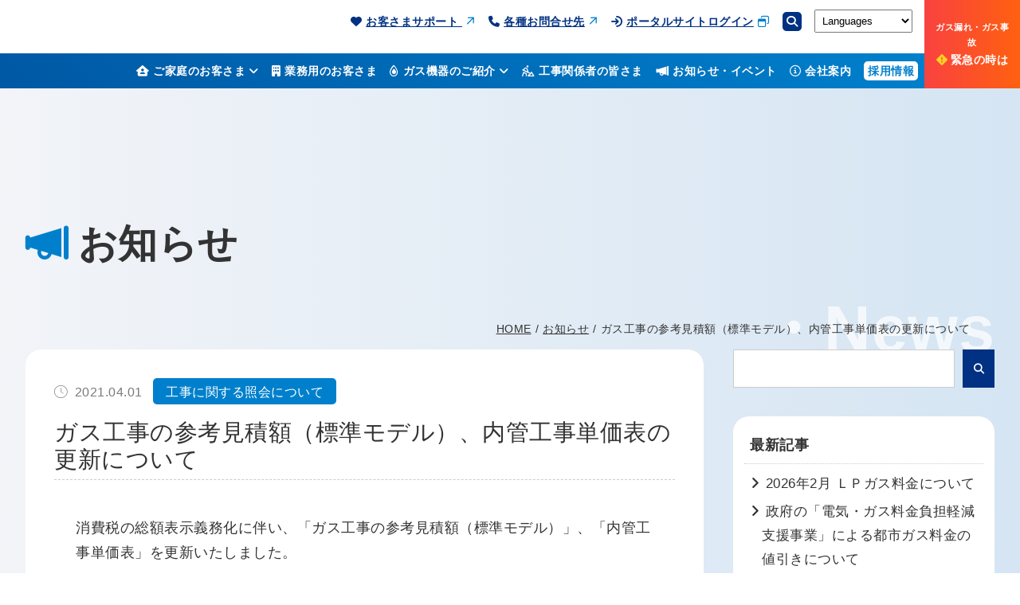

--- FILE ---
content_type: text/html; charset=UTF-8
request_url: https://www.fukui-citygas.co.jp/news/181/
body_size: 32226
content:
<!DOCTYPE html>
<html lang="ja">
<head>
    <meta charset="UTF-8">
    <meta name="viewport" content="initial-scale=1, minimum-scale=1, width=device-width">

    <title>ガス工事の参考見積額（標準モデル）、内管工事単価表の更新について | お知らせ | 福井都市ガス</title>
    <meta name="description" content="消費税の総額表示義務化に伴い、「ガス工事の参考見積額（標準モデル）」、「内管工事単価表」を更新いたしました。「ガス工事の参考見積額（標準モデル）」はこちら「ガス...">
    <meta name="format-detection" content="telephone=no"><!-- 電話番号の自動検出カット -->

    <meta property="og:title" content="ガス工事の参考見積額（標準モデル）、内管工事単価表の更新について | お知らせ | 福井都市ガス">
    <meta property="og:type" content="website">
    <meta property="og:url" content="https://www.fukui-citygas.co.jp/news/181/">
    <meta property="og:image" content="/common_img/noimage.jpg">
    <meta property="og:description" content="消費税の総額表示義務化に伴い、「ガス工事の参考見積額（標準モデル）」、「内管工事単価表」を更新いたしました。「ガス工事の参考見積額（標準モデル）」はこちら「ガス...">
    <meta property="og:site_name" content="■■■サイト名■■■">
    
    <!-- ファビコン等の設定 -->
    <link rel="shortcut icon" href="/favicon.ico"><!-- PC用 32*32 -->
    <meta name="mobile-web-app-capable" content="yes">
    <link rel="apple-touch-icon" sizes="256x256" href="/icon.png"><!-- iOS/Android用 256*256 -->
    <link rel="icon" sizes="192x192" href="/icon.png"><!-- Android Chrome用 192*192 -->
    <!--// ファビコン等の設定 -->

    <link type="text/css" rel="stylesheet" href="https://www.fukui-citygas.co.jp/contents/wp-content/themes/fukui-citygas/css/news.css" media="all">
    <link type="text/css" rel="stylesheet" href="/css/jquery.fatNav.min.css" media="all">

	<!-- google Analytics -->
	<!-- Google Tag Manager -->
<script>(function(w,d,s,l,i){w[l]=w[l]||[];w[l].push({'gtm.start':
new Date().getTime(),event:'gtm.js'});var f=d.getElementsByTagName(s)[0],
j=d.createElement(s),dl=l!='dataLayer'?'&l='+l:'';j.async=true;j.src=
'https://www.googletagmanager.com/gtm.js?id='+i+dl;f.parentNode.insertBefore(j,f);
})(window,document,'script','dataLayer','GTM-P6ZQ3SRQ');</script>
<!-- End Google Tag Manager -->	<!--// google Analytics -->
</head>


<body>
	<!-- google Analytics -->
	
<!-- Google Tag Manager (noscript) -->
<noscript><iframe src="https://www.googletagmanager.com/ns.html?id=GTM-P6ZQ3SRQ"
height="0" width="0" style="display:none;visibility:hidden"></iframe></noscript>
<!-- End Google Tag Manager (noscript) -->	<!--// google Analytics -->
    <!-- header -->
    <header id="header">
	<div class="header-area">
		<div class="head-up">
			<div class="h-logo">
				<p class="logo"><a href="/"><img src="/common_img/logo.svg" alt="福井都市ガス"></a></p>
	
			</div>
			<ul>
				
				<li class="languages-select">
					<form name="yourForm">
						<select name="yourSelect" onChange="location.href=value;">
							<option value="/">Languages</option>
							<option value="https://www-fukui--citygas-co-jp.translate.goog/?_x_tr_sl=ja&_x_tr_tl=en&_x_tr_hl=ja&_x_tr_pto=wapp">English</option>
							<option value="https://www-fukui--citygas-co-jp.translate.goog/?_x_tr_sl=ja&_x_tr_tl=zh-CN&_x_tr_hl=ja&_x_tr_pto=wapp">中国語（簡体）</option>
							<option value="https://www-fukui--citygas-co-jp.translate.goog/?_x_tr_sl=ja&_x_tr_tl=zh-TW&_x_tr_hl=ja&_x_tr_pto=wapp">中国語（繁体）</option>
							<option value="/">日本語</option>
						</select>
					</form>
				</li>
				<li class="search">
					<p class="active-btn"><i class="fa-solid fa-magnifying-glass"></i></p>
			
					<div class="search-form">
						<div class="inblock">
							<p>サイト内検索：</p>
							<form id="search" action="https://www.google.co.jp/search" method="get" target="blank">
							<input class="textarea" type="text" name="q" size="" maxlength="255" >
							<span class="icon-search"><i class="far fa-search"></i><input type="submit" name="btng" value="" class="fa"></span>
							<input type="hidden" name="h1" value="ja">
							<input type="hidden" name="sitesearch" value="https://www.fukui-citygas.co.jp">
							</form>
						</div>
					</div>

				</li>
				<li class="text-link"><a href="https://www.portal.fukui-citygas.co.jp/" target="_blank" class="h-portal">ポータルサイトログイン</a></li>
				<li class="text-link"><a href="/contact/" class="h-contact">各種お問合せ先</a></li>
				<li class="text-link"><a href="/support/" class="h-support">お客さまサポート </a></li>
			</ul>
		</div>
		<div class="head-bottom">
			<div class="nav-area">
				<!-- pc -->
				<nav class="gnav pc">
					<div id="global">
						<ul class="global-list">

							<li class="g-guide menu-li">
								<p class="m-main"><a href="/household/" class="g-home"><span>ご家庭のお客さま</span></a></p>
								<div class="menu">
									<div class="menu-in">
										
										<div class="menu-title"><a href="/household/"><img src="/common_img/menu-home.jpg" alt="ご家庭のお客さまイメージ"><span><em class="home">ご家庭のお客さま</em></span></a></div>
											
										<ul>
											<li><a href="/household/price.php"><span>都市ガス料金</span></a></li>
											<li><a href="/household/lp-price.php"><span>LPガス料金</span></a></li>
											<li><a href="/household/simulation.php"><span>ガス料金比較シミュレーション</span></a></li>
											<li><a href="/household/home-menu.php"><span>お得な家庭用料金メニュー</span></a></li>
											<li><a href="/household/set.php"><span>都市ガス・でんきまとめ割</span></a></li>
											<li><a href="/household/area.php"><span>供給エリア</span></a></li>
											<li><a href="/household/showroom.php"><span>ショールームのご案内</span></a></li>
											<li><a href="/household/reform.php"><span>リフォーム施工事例</span></a></li>
											<li><a href="/household/construction.php"><span>各種工事のご案内</span></a></li>
								
										</ul>
									</div>	
								</div>
							</li>	
							<li><a href="/business/" class="g-business"><span>業務用のお客さま</span></a></li>	
							<li class="menu-li">
								<p class="m-main"><a href="/machine/" class="g-machine"><span>ガス機器のご紹介</span></a></p>
								
								<div class="menu">
									<div class="menu-in">
										
										<div class="menu-title"><a href="/machine/"><img src="/common_img/menu-gas.jpg" alt="ガス機器のご紹介イメージ"><span><em class="gas">ガス機器のご紹介</em></span></a></div>
											
										<ul>
											<li><a href="/machine/heater.php"><span>ガス給湯器</span></a></li>
											<li><a href="/machine/kitchenwere.php"><span>ガス調理器具</span></a></li>
											<li><a href="/machine/other.php"><span>その他ガス機器</span></a></li>
											<li><a href="/machine/lease.php"><span>警報器リース</span></a></li>
											<li><a href="/machine/rental.php"><span>ガスファンヒーターレンタル</span></a></li>								
										</ul>
									</div>	
								</div>
							</li>
							<li><a href="/other/" class="g-other"><span>工事関係者の皆さま</span></a></li>
							<li><a href="/news/" class="g-news"><span>お知らせ・イベント</span></a></li>
							<li><a href="/company/" class="g-info"><span>会社案内</span></a></li>
							<li><a href="/recruit/" target="_blank" class="g-recruit"><span>採用情報</span></a></li>
						</ul>
					</div>
				</nav>
				<!-- pc -->
			</div>

		</div>

	</div>

	<div class="emergency"><a href="/support/emergency.php"><span>ガス漏れ・ガス事故<br><em>緊急の時は</em></span></a></div>


	<!-- sp -->
		<div id="sp-menu" class="sp">
			<div class="bg-menu-area">
				<p class="h-logo"><a href="/"><img src="/common_img/logo.svg" alt="福井都市ガス"></a></p>
				
				<div class="emergency"><a href="/support/emergency.php"><span><em>緊急の時は</em></span></a></div>
			</div>
			<div class="fat-nav">

				<div class="fat-nav__wrapper">
					<nav class="menu-gnav">
						<!-- <p class="logo"><a href="/"><img src="/common_img/logo-w.svg" alt="福井都市ガス"></a></p> -->
						<ul class="global-list">
							<li class="g-menu">
								<p class="m-main"><span>ご家庭のお客さま</span></p>
								<ul class="menu">
									<li><a href="/household/"><span>ご家庭のお客さま</span></a></li>
									<li><a href="/household/price.php"><span>都市ガス料金</span></a></li>
									<li><a href="/household/lp-price.php"><span>LPガス料金</span></a></li>
									<li ><a href="/household/simulation.php"><span>ガス料金比較シミュレーション</span></a></li>
									<li><a href="/household/home-menu.php"><span>お得な家庭用料金メニュー</span></a></li>
									<li><a href="/household/set.php"><span>都市ガス・でんきまとめ割</span></a></li>
									<li><a href="/household/area.php"><span>供給エリア</span></a></li>
									<li><a href="/household/showroom.php"><span>ショールームのご案内</span></a></li>
									<li><a href="/household/reform.php"><span>リフォーム施工事例</span></a></li>
									<li><a href="/household/construction.php"><span>各種工事のご案内</span></a></li>
								</ul>
							</li>
							<li class="g-menu">
								<p class="m-main"><a href="/business/"><span>業務用のお客さま</span></a></p>
							</li>

							<li class="g-menu">
								<p class="m-main"><span>ガス機器のご紹介</span></p>
								
								<ul class="menu">
									<li><a href="/machine/"><span>ガス機器のご紹介</span></a></li>
									<li><a href="/machine/heater.php"><span>ガス給湯器</span></a></li>
									<li><a href="/machine/kitchenwere.php"><span>ガス調理器具</span></a></li>
									<li><a href="/machine/other.php"><span>その他ガス機器</span></a></li>
									<li><a href="/machine/lease.php"><span>警報器リース</span></a></li>
									<li><a href="/machine/rental.php"><span>ガスファンヒーターレンタル</span></a></li>	
								</ul>
							</li>

							<li class="g-menu">
								<p class="m-main"><a href="/other/"><span>工事関係者の皆さま</span></a></p>
							</li>

							<li class="g-menu">
								<p class="m-main"><a href="/company/"><span>会社案内</span></a></p>
							</li>
							<li class="g-menu">
								<p class="m-main"><a href="/recruit/" target="_blank"><span>採用情報</span></a></p>
							</li>

							<li class="g-menu">
								<p class="m-main"><span>お客さまサポート</span></p>
								
								<ul class="menu">
									<li><a href="/support/"><span>お客さまサポート</span></a></li>
									<li><a href="/support/procedure.php"><span>各種お手続き</span></a></li>
									<li><a href="/support/safety.php"><span>安全なご利用のために</span></a></li>
									<li><a href="/support/emergency.php"><span>緊急の時は</span></a></li>
									<li><a href="/faq/"><span>よくあるご質問</span></a></li>
								</ul>
							</li>
							<li class="g-menu">
								<p class="m-main"><a href="/contact/"><span>各種お問合せ先</span></a></p>
							</li>
							<li class="g-menu">
								<p class="m-main"><a href="/news/"><span>お知らせ</span></a></p>
							</li>
										
						</ul>
						<p class="btn-contact"><a href="/contact/form.php" class="icon-plane"><span>お問合せフォーム</span></a></p>
						<p class="btn-payment"><a href="/support/procedure.php?pagelink=payment"><span>ネット口座振替受付</span></a></p>	
						<p class="btn-portal"><a href="https://www.portal.fukui-citygas.co.jp/" target="_blank"><span>ポータルサイトログイン</span></a></p>

						<div class="btn-area">
							<p class="btn"><a href="/gas-open/" class="open icon-plane"><span>ガス開栓のお手続き</span></a></p>
							<p class="btn"><a href="/gas-close/" class="close icon-book"><span>ガス閉栓のお手続き</span></a></p>
						</div>
						

						<div class="add-area">
							<address>
								<div>
									<p class="add"><span>福井都市ガス</span>〒918-8067 <em>福井県福井市飯塚町20-1-5</em></p>
									<div class="f-tel">
										<p>TEL:<span class="telno">0776-43-6801</span><em>／</em></p>
										<p>FAX:<span>0776-43-6734</span></p>
									</div>
								</div>
							</address>
						</div>
						
						<p class="privacy"><a href="/pdf/privacy.pdf" target="_blank">個人情報の取扱いについて</a></p>
						<ul class="sns">
							<li><a href="https://x.com/fukuicitygas" target="_blank"><i class="fa-brands fa-x-twitter"></i></a></li>
							<li><a href="https://www.instagram.com/fukuicitygas/" target="_blank"><i class="fa-brands fa-instagram"></i></a></li>
						</ul>
					</nav>

				</div>
			</div>
		</div>
	<!-- sp -->

</header>    <!-- //header -->


<div id="container">

    <!-- タイトルー -->
    <div class="titlearea">

        <h1>お知らせ</h1>   
        <p>・News</p>

        <!-- topicpath -->
        <div id="topicpath" class="inblock">
            <ul>
                <li><a href="/">HOME</a></li>
                <li><a href="https://www.fukui-citygas.co.jp/news/">お知らせ</a></li>
                <li>ガス工事の参考見積額（標準モデル）、内管工事単価表の更新について</li>
            </ul>
        </div>

    </div>
    <!-- タイトルここまで -->


    

    <!-- wrapper -->
    <div class="wrapper">
        <!-- contents -->
        <div id="contents">
            
            <!-- 2カラム用 -->
            <div id="main-inbox" class="inblock">
                <!-- content -->
                <div id="content">
                    <!-- 詳細 -->
                    <div id="single-blog">
                        <article>
                            <div class="title-box">
                                <dl>
                                    <dt>
                                        2021.04.01                                        
                                    </dt>
                                    <dd>
                                                                                    <span>工事に関する照会について</span>
                                                                            </dd>
                                </dl>
                                <h2>ガス工事の参考見積額（標準モデル）、内管工事単価表の更新について</h2>
                            </div>
                            <div class="entry-format">
                                <p>消費税の総額表示義務化に伴い、「ガス工事の参考見積額（標準モデル）」、「内管工事単価表」を更新いたしました。</p>
<p>「ガス工事の参考見積額（標準モデル）」は<a href="https://www.fukui-citygas.co.jp/contents/wp-content/uploads/2021/04/ガス工事の参考見積額標準モデル_20210401.pdf">こちら</a></p>
<p>「ガス内管工事単価表」は<a href="https://www.fukui-citygas.co.jp/contents/wp-content/uploads/2021/04/ガス内管工事単価_20210401.pdf">こちら</a></p>                            </div>
                        </article>
                    </div>
                    <!-- //詳細 -->

                    <!-- ページ送り -->
                    <div class="pagenav">
                        <span class="prev"><a href="https://www.fukui-citygas.co.jp/news/177/" rel="prev">前の記事へ</a></span>                        <span class="next"><a href="https://www.fukui-citygas.co.jp/news/185/" rel="next">次の記事へ</a></span>                        <p class="back"><a href="https://www.fukui-citygas.co.jp/news/">一覧へもどる</a></p>
                    </div>
                    <!--// ページ送り -->
                </div>
                <!--// content -->

                <!-- sideber -->
                
<div id="sidebar">
                    <form id="text-form" action="https://www.fukui-citygas.co.jp/news/" method="get">
                        <input id="keyword-text" name="s" type="text" value="" placeholder="">
                        <input id="sbtn" type="submit" value="">
                    </form>
                    <section>
                        <div class="side-category"><h2>最新記事</h2></div>
                        <ul> 
                            <li><a href="https://www.fukui-citygas.co.jp/news/1706/">2026年2月 ＬＰガス料金について</a></li> 
                            <li><a href="https://www.fukui-citygas.co.jp/news/1696/">政府の「電気・ガス料金負担軽減支援事業」による都市ガス料金の値引きについて</a></li> 
                            <li><a href="https://www.fukui-citygas.co.jp/news/1694/">2026年2月 ガス料金の原料費調整額について</a></li> 
                            <li><a href="https://www.fukui-citygas.co.jp/news/1679/">新年のご挨拶</a></li> 
                            <li><a href="https://www.fukui-citygas.co.jp/news/1675/">年末年始休業日のお知らせ</a></li> 
                        </ul>
                    </section>

                    <section>
                        <div class="side-category"><h2>カテゴリ</h2></div>
                        <ul> 
                            <li><a href="https://www.fukui-citygas.co.jp/news/news_category/news/">お知らせ</a></li> 
                            <li><a href="https://www.fukui-citygas.co.jp/news/news_category/important/">重要なお知らせ</a></li> 
                            <li><a href="https://www.fukui-citygas.co.jp/news/news_category/%e9%83%bd%e5%b8%82%e3%82%ac%e3%82%b9%e6%96%99%e9%87%91/">都市ガス料金</a></li> 
                            <li><a href="https://www.fukui-citygas.co.jp/news/news_category/lp%e3%82%ac%e3%82%b9%e6%96%99%e9%87%91/">ＬＰガス料金</a></li> 
                            <li><a href="https://www.fukui-citygas.co.jp/news/news_category/event/">イベント</a></li> 
                            <li><a href="https://www.fukui-citygas.co.jp/news/news_category/campaign/">キャンペーン</a></li> 
                            <li><a href="https://www.fukui-citygas.co.jp/news/news_category/partnercompanies/">協力会社一覧</a></li> 
                            <li><a href="https://www.fukui-citygas.co.jp/news/news_category/constructionwork/">工事に関する照会について</a></li> 
                            <li><a href="https://www.fukui-citygas.co.jp/news/news_category/recruitment_info/">採用情報</a></li> 
                        </ul>
                    </section>

                    <section>
                        <div class="side-category"><h2>アーカイブ</h2></div>
                        <select name="archive-dropdown" onChange='document.location.href=this.options[this.selectedIndex].value;'>
                            <option value="">月を選択</option>
                            	<option value='https://www.fukui-citygas.co.jp/news/date/2026/01/'> 2026年1月 </option>
	<option value='https://www.fukui-citygas.co.jp/news/date/2025/12/'> 2025年12月 </option>
	<option value='https://www.fukui-citygas.co.jp/news/date/2025/11/'> 2025年11月 </option>
	<option value='https://www.fukui-citygas.co.jp/news/date/2025/10/'> 2025年10月 </option>
	<option value='https://www.fukui-citygas.co.jp/news/date/2025/09/'> 2025年9月 </option>
	<option value='https://www.fukui-citygas.co.jp/news/date/2025/08/'> 2025年8月 </option>
	<option value='https://www.fukui-citygas.co.jp/news/date/2025/07/'> 2025年7月 </option>
	<option value='https://www.fukui-citygas.co.jp/news/date/2025/06/'> 2025年6月 </option>
	<option value='https://www.fukui-citygas.co.jp/news/date/2025/05/'> 2025年5月 </option>
	<option value='https://www.fukui-citygas.co.jp/news/date/2025/04/'> 2025年4月 </option>
	<option value='https://www.fukui-citygas.co.jp/news/date/2025/03/'> 2025年3月 </option>
	<option value='https://www.fukui-citygas.co.jp/news/date/2025/02/'> 2025年2月 </option>
	<option value='https://www.fukui-citygas.co.jp/news/date/2025/01/'> 2025年1月 </option>
	<option value='https://www.fukui-citygas.co.jp/news/date/2024/12/'> 2024年12月 </option>
	<option value='https://www.fukui-citygas.co.jp/news/date/2024/11/'> 2024年11月 </option>
	<option value='https://www.fukui-citygas.co.jp/news/date/2024/10/'> 2024年10月 </option>
	<option value='https://www.fukui-citygas.co.jp/news/date/2024/09/'> 2024年9月 </option>
	<option value='https://www.fukui-citygas.co.jp/news/date/2024/08/'> 2024年8月 </option>
	<option value='https://www.fukui-citygas.co.jp/news/date/2024/07/'> 2024年7月 </option>
	<option value='https://www.fukui-citygas.co.jp/news/date/2024/06/'> 2024年6月 </option>
	<option value='https://www.fukui-citygas.co.jp/news/date/2024/05/'> 2024年5月 </option>
	<option value='https://www.fukui-citygas.co.jp/news/date/2024/04/'> 2024年4月 </option>
	<option value='https://www.fukui-citygas.co.jp/news/date/2024/03/'> 2024年3月 </option>
	<option value='https://www.fukui-citygas.co.jp/news/date/2024/02/'> 2024年2月 </option>
	<option value='https://www.fukui-citygas.co.jp/news/date/2024/01/'> 2024年1月 </option>
	<option value='https://www.fukui-citygas.co.jp/news/date/2023/12/'> 2023年12月 </option>
	<option value='https://www.fukui-citygas.co.jp/news/date/2023/11/'> 2023年11月 </option>
	<option value='https://www.fukui-citygas.co.jp/news/date/2023/10/'> 2023年10月 </option>
	<option value='https://www.fukui-citygas.co.jp/news/date/2023/09/'> 2023年9月 </option>
	<option value='https://www.fukui-citygas.co.jp/news/date/2023/08/'> 2023年8月 </option>
	<option value='https://www.fukui-citygas.co.jp/news/date/2023/07/'> 2023年7月 </option>
	<option value='https://www.fukui-citygas.co.jp/news/date/2023/06/'> 2023年6月 </option>
	<option value='https://www.fukui-citygas.co.jp/news/date/2023/05/'> 2023年5月 </option>
	<option value='https://www.fukui-citygas.co.jp/news/date/2023/04/'> 2023年4月 </option>
	<option value='https://www.fukui-citygas.co.jp/news/date/2023/03/'> 2023年3月 </option>
	<option value='https://www.fukui-citygas.co.jp/news/date/2023/02/'> 2023年2月 </option>
	<option value='https://www.fukui-citygas.co.jp/news/date/2023/01/'> 2023年1月 </option>
	<option value='https://www.fukui-citygas.co.jp/news/date/2022/12/'> 2022年12月 </option>
	<option value='https://www.fukui-citygas.co.jp/news/date/2022/11/'> 2022年11月 </option>
	<option value='https://www.fukui-citygas.co.jp/news/date/2022/10/'> 2022年10月 </option>
	<option value='https://www.fukui-citygas.co.jp/news/date/2022/09/'> 2022年9月 </option>
	<option value='https://www.fukui-citygas.co.jp/news/date/2022/08/'> 2022年8月 </option>
	<option value='https://www.fukui-citygas.co.jp/news/date/2022/07/'> 2022年7月 </option>
	<option value='https://www.fukui-citygas.co.jp/news/date/2022/06/'> 2022年6月 </option>
	<option value='https://www.fukui-citygas.co.jp/news/date/2022/05/'> 2022年5月 </option>
	<option value='https://www.fukui-citygas.co.jp/news/date/2022/04/'> 2022年4月 </option>
	<option value='https://www.fukui-citygas.co.jp/news/date/2022/03/'> 2022年3月 </option>
	<option value='https://www.fukui-citygas.co.jp/news/date/2022/02/'> 2022年2月 </option>
	<option value='https://www.fukui-citygas.co.jp/news/date/2022/01/'> 2022年1月 </option>
	<option value='https://www.fukui-citygas.co.jp/news/date/2021/12/'> 2021年12月 </option>
	<option value='https://www.fukui-citygas.co.jp/news/date/2021/11/'> 2021年11月 </option>
	<option value='https://www.fukui-citygas.co.jp/news/date/2021/10/'> 2021年10月 </option>
	<option value='https://www.fukui-citygas.co.jp/news/date/2021/09/'> 2021年9月 </option>
	<option value='https://www.fukui-citygas.co.jp/news/date/2021/08/'> 2021年8月 </option>
	<option value='https://www.fukui-citygas.co.jp/news/date/2021/07/'> 2021年7月 </option>
	<option value='https://www.fukui-citygas.co.jp/news/date/2021/06/'> 2021年6月 </option>
	<option value='https://www.fukui-citygas.co.jp/news/date/2021/05/'> 2021年5月 </option>
	<option value='https://www.fukui-citygas.co.jp/news/date/2021/04/'> 2021年4月 </option>
	<option value='https://www.fukui-citygas.co.jp/news/date/2021/03/'> 2021年3月 </option>
	<option value='https://www.fukui-citygas.co.jp/news/date/2021/02/'> 2021年2月 </option>
	<option value='https://www.fukui-citygas.co.jp/news/date/2021/01/'> 2021年1月 </option>
	<option value='https://www.fukui-citygas.co.jp/news/date/2020/12/'> 2020年12月 </option>
	<option value='https://www.fukui-citygas.co.jp/news/date/2020/11/'> 2020年11月 </option>
	<option value='https://www.fukui-citygas.co.jp/news/date/2020/10/'> 2020年10月 </option>
	<option value='https://www.fukui-citygas.co.jp/news/date/2020/09/'> 2020年9月 </option>
	<option value='https://www.fukui-citygas.co.jp/news/date/2020/08/'> 2020年8月 </option>
	<option value='https://www.fukui-citygas.co.jp/news/date/2020/07/'> 2020年7月 </option>
	<option value='https://www.fukui-citygas.co.jp/news/date/2020/06/'> 2020年6月 </option>
	<option value='https://www.fukui-citygas.co.jp/news/date/2020/05/'> 2020年5月 </option>
	<option value='https://www.fukui-citygas.co.jp/news/date/2020/04/'> 2020年4月 </option>
	<option value='https://www.fukui-citygas.co.jp/news/date/2020/02/'> 2020年2月 </option>
	<option value='https://www.fukui-citygas.co.jp/news/date/2019/11/'> 2019年11月 </option>
                        </select>
                    </section>

                </div>
                <!-- // sideber -->

            </div>
            <!-- 2カラム用 -->


        </div>
        <!-- //contents -->
    </div>
    <!-- //wrapper -->
</div>

<!-- footer -->
<footer>
	<div class="footer-in">
		<div class="add-nav-area inblock">
			<div class="add-area">
				<address>
					<div class="logo">
						<a href="/"><img src="/common_img/logo-w.svg" alt="福井都市ガス"></a>
					</div>
					<div class="address-box">
						<p>〒918-8067 福井県福井市飯塚町20-1-5</p>
						<p>TEL：<span class="telno">0776-43-6801</span> <em>／</em> <span>FAX：0776-43-6734</span></p>
					</div>
					<p class="privacy"><a href="/pdf/privacy.pdf" target="_blank" class="icon-pdf">個人情報の取扱いについて</a></p>
				</address>
				<ul class="sns">
					<li><a href="https://x.com/fukuicitygas" target="_blank"><i class="fa-brands fa-x-twitter"></i></a></li>
					<li><a href="https://www.instagram.com/fukuicitygas/" target="_blank"><i class="fa-brands fa-instagram"></i></a></li>
				</ul>
			</div>
			<nav>
				<div class="nav-block">
					<ul>
						<li><a href="/household/" class="parent">ご家庭のお客さま</a></li>
						<li class="nav-row">
							
							<ul>
								<li><a href="/household/price.php">都市ガス料金</a></li>
								<li><a href="/household/lp-price.php">LPガス料金</a></li>
								<li><a href="/household/simulation.php">ガス料金比較シミュレーション</a></li>
								<li><a href="/household/home-menu.php">お得な家庭用料金メニュー</a></li>
								<li><a href="/household/set.php">都市ガス・でんきまとめ割</a></li>
								<li><a href="/household/area.php">供給エリア</a></li>
								<li><a href="/household/showroom.php">ショールームのご案内</a></li>
								<li><a href="/household/reform.php">リフォーム施工事例</a></li>
								<li><a href="/household/construction.php">各種工事のご案内</a></li>
							</ul>

						</li>
						<li><a href="/business/" class="parent">業務用のお客さま</a></li>
						<li><a href="/machine/" class="parent">ガス機器のご紹介</a></li>
						<li class="nav-row">
							
							<ul>
								<li><a href="/machine/heater.php">ガス給湯器</a></li>
								<li><a href="/machine/kitchenwere.php">ガス調理器具</a></li>
								<li><a href="/machine/other.php">その他ガス機器</a></li>
								<li><a href="/machine/lease.php">警報器リース</a></li>
								<li><a href="/machine/rental.php">ガスファンヒーターレンタル</a></li>
							</ul>
							
						</li>
						<li><a href="/other/" class="parent">工事関係者の皆さま</a></li>
						
						
					</ul>
				</div>
				<div class="nav-block">
					<ul>
						<li><a href="/recruit/" target="_blank" class="parent">採用情報</a></li>
						<li class="nav-row">
							
							<ul>
								<li><a href="/recruit/about/" target="_blank">福井都市ガスとは</a></li>
								<li><a href="/recruit/interview/" target="_blank">先輩社員のインタビュー</a></li>
								<li><a href="/recruit/faq/" target="_blank">よくあるご質問</a></li>
								<li><a href="/recruit/recruitment/" target="_blank">募集要項</a></li>
								<li><a href="/recruit/entry/" target="_blank">エントリー</a></li>
							</ul>

						</li>

						<li><a href="/company/" class="parent">会社案内</a></li>

						<li><a href="/support/" class="parent">お客さまサポート</a></li>
						<li class="nav-row">
							
							<ul>
								<li><a href="/support/procedure.php">各種お手続き</a></li>
								<li><a href="/support/safety.php">安全なご利用のために</a></li>
								<li><a href="/support/emergency.php">緊急の時は</a></li>
								<li><a href="/faq/">よくあるご質問</a></li>
								<li><a href="/gas-open/">ガス開栓のお手続き</a></li>
								<li><a href="/gas-close/">ガス閉栓のお手続き</a></li>
								<li><a href="/support/procedure.php?pagelink=payment">ネット口座振替受付</a></li>
							</ul>
							
						</li>
						<li><a href="/contact/" class="parent">各種お問合せ先</a></li>
						<li class="nav-row">
							
							<ul>
								<li><a href="/contact/form.php">お問合せフォーム</a></li>
							</ul>
							
						</li>	
						<li><a href="/news/" class="parent">お知らせ</a></li>					
						
					</ul>
				</div>
			</nav>
		</div>

	</div>

	<div class="copy">
		<div class="inblock menu">

			<p class="copyright"> Copyright&copy;fukui-citygas All Rights Reserved.</p>
		</div>
		<p class="inblock cookie">お客さまにより良いサービスをご提供するため、Cookie（クッキー）を利用しています。Cookie（クッキー）情報には、お客さま個人を特定できるような情報は含まれておりません。</p>
	</div>

</footer>

<!-- //footer -->
	<script src="https://code.jquery.com/jquery-3.7.1.min.js" integrity="sha256-/JqT3SQfawRcv/BIHPThkBvs0OEvtFFmqPF/lYI/Cxo=" crossorigin="anonymous"></script>
	<script type="text/javascript" src="/js/master.js"></script>
	<script type="text/javascript" src="/js/jquery.fatNav.min.js"></script>
	<script src="https://cdnjs.cloudflare.com/ajax/libs/gsap/3.12.5/ScrollTrigger.min.js" integrity="sha512-onMTRKJBKz8M1TnqqDuGBlowlH0ohFzMXYRNebz+yOcc5TQr/zAKsthzhuv0hiyUKEiQEQXEynnXCvNTOk50dg==" crossorigin="anonymous" referrerpolicy="no-referrer"></script>
	<script src="https://cdnjs.cloudflare.com/ajax/libs/gsap/3.12.5/gsap.min.js" integrity="sha512-7eHRwcbYkK4d9g/6tD/mhkf++eoTHwpNM9woBxtPUBWm67zeAfFC+HrdoE2GanKeocly/VxeLvIqwvCdk7qScg==" crossorigin="anonymous" referrerpolicy="no-referrer"></script>
    <script type="text/javascript" src="/js/ofi.min.js"></script>
</body>
</html>


--- FILE ---
content_type: text/css
request_url: https://www.fukui-citygas.co.jp/contents/wp-content/themes/fukui-citygas/css/news.css
body_size: 8814
content:
@charset "UTF-8";
/*===========================================================================*/
/*  media quary  */
/*===========================================================================*/
@import "/contents/wp-content/themes/fukui-citygas/css/wp-common.css";
/*==================================================================*/
/* css　*/
/*==================================================================*/
/* -------------------------------------------- */
/* title */
/* -------------------------------------------- */
.titlearea h1::before {
  content: "\f675";
  font-family: "Font Awesome 6 Free", "Font Awesome 6 Pro", "Font Awesome 6 Brands";
  font-weight: 900;
  display: inline-block;
  margin-right: 10px;
  color: #0080cc;
}

#main-inbox {
  display: -webkit-box;
  display: -ms-flexbox;
  display: flex;
  -webkit-box-pack: justify;
  -ms-flex-pack: justify;
  justify-content: space-between;
  -webkit-box-sizing: border-box;
  box-sizing: border-box;
  zoom: 1;
}
#main-inbox #content {
  width: 70%;
  -webkit-box-sizing: border-box;
  box-sizing: border-box;
}
#main-inbox #content .category .sub-t {
  background: #0080cc;
  padding: 0.3em 1em;
  color: #fff;
  font-size: 1.4em;
}

/* カテゴリー
------------------------------------------------*/
.category {
  margin-bottom: 2em;
}
.category h2 {
  border-radius: 10px;
}

.listbox {
  word-wrap: break-word;
}
.listbox a {
  display: block;
  text-decoration: none;
  background: #fff;
  border-radius: 20px;
  border: 1px solid #ccc;
  margin-bottom: 2em;
  padding: 1.5em;
}
.listbox a:hover {
  -webkit-transition: 0.3s;
  transition: 0.3s;
  -webkit-box-shadow: 0 0px 20px 0 rgba(0, 0, 0, 0.1);
  box-shadow: 0 0px 20px 0 rgba(0, 0, 0, 0.1);
}
.listbox article {
  display: -webkit-box;
  display: -ms-flexbox;
  display: flex;
  -webkit-box-pack: justify;
  -ms-flex-pack: justify;
  justify-content: space-between;
}
.listbox dl {
  margin-bottom: 0.5em;
}
.listbox dl dt {
  margin-right: 0.5em;
  padding: 0 0.5 0 0em;
}
.listbox dl dt:before {
  content: "\f017" !important;
  margin: 0 0.3em 0 0em;
  font-weight: 200;
  font-family: "Font Awesome 6 Pro", "Font Awesome 6 Free", "Font Awesome 6 Brands";
  font-size: 1em;
}
.listbox dl dt, .listbox dl dd {
  display: inline-block;
  *display: inline;
  *zoom: 1;
  font-size: 0.9em;
  color: #7a7a7a;
}
.listbox dl dd span {
  display: inline-block;
  padding: 3px 16px 2px;
  color: #fff;
  background: #0080cc;
  border-radius: 5px;
}
.listbox h2 {
  margin-bottom: 0.5em;
  padding-bottom: 0.2em;
  border-bottom: 1px dashed #ccc;
  font-size: 1.3em;
}
.listbox p.description {
  font-size: 1em;
  margin-bottom: 0.5em;
  display: -webkit-box;
  -webkit-line-clamp: 2;
  -webkit-box-orient: vertical;
  overflow: hidden;
}
.listbox .l-area {
  width: 100%;
  -webkit-box-sizing: border-box;
  box-sizing: border-box;
}
.listbox .photo {
  width: 38%;
  margin-left: 1.5em;
  -webkit-box-sizing: border-box;
  box-sizing: border-box;
}
.listbox .photo img {
  max-width: 100%;
  width: 100%;
  height: 150px;
}
.listbox .photo-none {
  width: 100%;
  float: none;
}
.listbox .more {
  margin: 0;
  font-weight: bold;
  font-size: 0.9em;
  text-align: right;
}

.listbox .more .listbox {
  zoom: 1;
}

.listbox:after {
  content: ".";
  clear: both;
  height: 0;
  display: block;
  visibility: hidden;
}

/* 詳細ページ
---------------------------------------------------------------------------- */
#single-blog {
  background: #fff;
  padding: 2em;
  border-radius: 20px;
  margin-bottom: 2em;
}
#single-blog .topicpath {
  margin-bottom: 0.5em !important;
}
#single-blog .title-box {
  margin-bottom: 1em;
  word-wrap: break-word;
}
#single-blog .title-box dl {
  margin-bottom: 1em;
}
#single-blog .title-box dl dt, #single-blog .title-box dl dd {
  color: #7a7a7a;
  font-size: 0.9em;
}
#single-blog .title-box dl dt {
  display: inline-block;
  *display: inline;
  *zoom: 1;
  padding: 0 0.5em 0 0em;
}
#single-blog .title-box dl dt:before {
  content: "\f017" !important;
  margin: 0 0.3em 0 0em;
  font-weight: 200;
  font-family: "Font Awesome 6 Pro", "Font Awesome 6 Free", "Font Awesome 6 Brands";
  font-size: 1em;
}
#single-blog .title-box dl dd {
  display: inline-block;
  *display: inline;
  *zoom: 1;
}
#single-blog .title-box dl dd span {
  display: inline-block;
  padding: 3px 16px 2px;
  color: #fff;
  background: #0080cc;
  border-radius: 5px;
}
#single-blog .title-box h2 {
  padding-bottom: 0.3em;
  border-bottom: 1px dashed #ccc;
  font-size: 1.6em;
  line-height: 1.2em;
}
#single-blog .entry-format {
  font-size: 1em;
  padding: 1.5em;
}
#single-blog .entry-format table {
  width: 100%;
}
#single-blog .entry-format table th, #single-blog .entry-format table td {
  background: #fff;
}

/* 詳細ページ　ページ移動
------------------------------------------------*/
.pagenav {
  width: 100%;
  margin: 0 auto 4em;
  position: relative;
}
.pagenav .prev {
  display: inline-block;
  float: left;
  width: 180px;
  word-wrap: break-word;
}
.pagenav .prev:before {
  content: "\f104";
  font-family: "Font Awesome 6 Free", "Font Awesome 6 Pro", "Font Awesome 6 Brands";
  font-weight: 900;
  display: inline-block;
  padding: 0 10px 0 0;
}
.pagenav .next {
  display: inline-block;
  float: right;
  width: 180px;
  text-align: right;
  word-wrap: break-word;
}
.pagenav .next:after {
  content: "\f105";
  font-family: "Font Awesome 6 Free", "Font Awesome 6 Pro", "Font Awesome 6 Brands";
  font-weight: 900;
  display: inline-block;
  padding: 0 0 0 10px;
}
.pagenav .back {
  margin: 0 auto 4em !important;
  text-align: center;
  position: absolute;
  top: 50%;
  left: 50%;
  -webkit-transform: translate(-50%, -50%);
  /* Safari用 */
  transform: translate(-50%, -50%);
}
.pagenav .back a {
  position: relative;
  width: 230px;
  margin: 0 auto;
  display: block;
  padding: 5px 25px;
  border-radius: 30px;
  text-decoration: none;
  font-weight: bold;
  color: #fff;
  background: #003182;
}
.pagenav .back a:before {
  content: "\f104";
  font-family: "Font Awesome 6 Free", "Font Awesome 6 Pro", "Font Awesome 6 Brands";
  font-weight: 900;
  display: inline-block;
  padding: 0 10px 0 0;
}

/* clear hack */
.pagenav {
  zoom: 1;
}

.pagenav:after {
  content: ".";
  clear: both;
  height: 0;
  display: block;
  visibility: hidden;
}

/*  media quary:1000px  */
/*===========================================================================*/
/*===========================================================================

media quary:sp;

=============================================================================*/
@media only screen and (max-width: 769px) {
  .inblock {
    width: 96%;
    padding: 0 1rem;
  }
  #main-inbox {
    display: block;
  }
  #main-inbox #content {
    width: 100%;
    -webkit-box-sizing: border-box;
    box-sizing: border-box;
  }
  #main-inbox #content .category .sub-t {
    font-size: 1.3em;
  }
  .category {
    margin-bottom: 1em;
  }
  .listbox article {
    display: block;
  }
  .listbox a {
    margin-bottom: 1em;
    padding: 1em;
  }
  .listbox .l-area {
    width: 100%;
  }
  .listbox .l-area dl {
    margin-bottom: 1em;
  }
  .listbox .l-area dl dt, .listbox .l-area dl dd {
    display: inline-block;
    *display: inline;
    *zoom: 1;
  }
  .listbox .l-area h2 {
    font-size: 1.2em;
    margin-bottom: 0.5em;
  }
  .listbox .l-area .photo {
    width: 100%;
    text-align: center;
  }
  .listbox .l-area a {
    display: block;
    padding: 15px;
    text-decoration: none;
  }
  .listbox .photo {
    margin: 0 auto;
    width: 70%;
  }
  .listbox .photo img {
    height: 40vw;
  }
  .listbox .l-area dl .listbox .l-area dl dd span {
    padding-left: 1em;
    color: #f20000;
  }
  .pagenav {
    _zoom: 1;
    overflow: hidden;
    width: 96%;
    margin: 0 auto;
    padding: 0 0 4em 0;
    position: relative;
  }
  .pagenav .prev {
    display: inline-block;
    float: left;
    width: 40%;
    margin-bottom: 0.5em;
  }
  .pagenav .next {
    display: inline-block;
    float: right;
    width: 40%;
    margin-bottom: 0.5em;
  }
  .pagenav .back {
    top: 60%;
    margin: 0 auto !important;
    text-align: center;
  }
  .pagenation {
    margin-bottom: 1em;
  }
  #single-blog {
    padding: 2rem 1rem;
    margin-bottom: 2em;
  }
  #single-blog .title-box h2 {
    font-size: 1.3em;
  }
  #single-blog .entry-format {
    padding: 1em;
  }
}
/*===========================================================================
media quary:sp;
=============================================================================*/
@media only screen and (max-width: 479px) {
  .listbox .photo {
    width: 100%;
    text-align: center;
  }
  .listbox .photo img {
    height: auto;
  }
}

--- FILE ---
content_type: text/css
request_url: https://www.fukui-citygas.co.jp/css/jquery.fatNav.min.css
body_size: 5151
content:
.fat-nav,.hamburger__icon,.hamburger__icon:after,.hamburger__icon:before{
	-moz-transition-duration:.4s;
	-o-transition-duration:.4s;
	-webkit-transition-duration:.4s
}
.hamburger{	
	display:block;
	width:50px;
	height:50px;
	position:fixed;
	top:0;
	right:0;
	z-index:10000;
	padding:12px;
	-moz-box-sizing:border-box;
	-webkit-box-sizing:border-box;
	box-sizing:border-box;
	-webkit-tap-highlight-color:transparent;
	background:#000;
	-ms-touch-action:manipulation;
	touch-action:manipulation
}
.hamburger__icon{
	position:relative;
	margin-top:10px;
	margin-bottom:7px
}
.hamburger__icon,.hamburger__icon:after,.hamburger__icon:before{
	display:block;
	width:25px;
	height:2px;
	background-color:#fff;
	-moz-transition-property:background-color,-moz-transform;
	-o-transition-property:background-color,-o-transform;
	-webkit-transition-property:background-color,-webkit-transform;
	transition-property:background-color,transform;
	transition-duration:.4s
}
.hamburger__icon:after,.hamburger__icon:before{
	position:absolute;
	content:""
}
.hamburger__icon:before{
	top:-7px
}
.hamburger__icon:after{
	top:7px
}
.hamburger.active .hamburger__icon{
	background-color:transparent
}
.hamburger.active .hamburger__icon:after,.hamburger.active .hamburger__icon:before{
	background-color:#fff
}
.hamburger.active .hamburger__icon:before{
	-moz-transform:translateY(7px)rotate(45deg);-ms-transform:translateY(7px)rotate(45deg);-webkit-transform:translateY(7px)rotate(45deg);transform:translateY(7px)rotate(45deg)
}
.hamburger.active .hamburger__icon:after{
	-moz-transform:translateY(-7px)rotate(-45deg);-ms-transform:translateY(-7px)rotate(-45deg);-webkit-transform:translateY(-7px)rotate(-45deg);transform:translateY(-7px)rotate(-45deg)
}
.fat-nav{
	top:0;
	left:0;
	z-index:9999;
	position:fixed;
	display:none;
	width:100%;
	height:100%;
	background:rgba(0,0,0,.8);
/*
	-moz-transform:scale(1.4);
	-ms-transform:scale(1.4);
	-webkit-transform:scale(1.4);
	transform:scale(1.4);
*/
	-moz-transition-property:-moz-transform;
	-o-transition-property:-o-transform;
	-webkit-transition-property:-webkit-transform;
	transition-property:transform;
	transition-duration:.4s;
	overflow-y:auto;
	overflow-x:hidden;
	-webkit-overflow-scrolling:touch
}
.fat-nav__wrapper{
	width:100%;
	height:100%;
	display:table;
	table-layout:fixed;
	padding:50px 20px 0;
}
p.ham-logo{
	margin-bottom:0.5em;
	max-width:200px;
}
.fat-nav.active{
/*	-moz-transform:scale(1);-ms-transform:scale(1);-webkit-transform:scale(1);transform:scale(1)*/
}
.fat-nav ul{
	display:table-cell;vertical-align:middle;margin:0;padding:0
}
.fat-nav li{
	list-style-type:none;text-align:center;padding:10px;
}
.fat-nav li,.fat-nav li a{
	color:#fff
}
.fat-nav li a{text-decoration:none}
/*
.fat-nav{
	padding:50px 0 0;
}
*/

.fat-nav__wrapper ul{
/*	margin:50px auto 1em !important;*/
	padding:0;
	display:flex;
	flex-wrap: wrap;
}
.fat-nav__wrapper ul li{
/*	width:48%;*/
	margin:0 1% 5px;
	padding:0;
}
.fat-nav__wrapper ul li a{
	display:block;
	padding:7px 5px;
	background: #fff;
/*	border-radius: 3px;*/
	color:#000;
	font-weight:bold;
/*
	font-size:0.9em;
	letter-spacing: 0.7;
*/
}
.fat-nav__wrapper .menu-gnav{
	margin:0 auto 1em;
	border:none;
}
.fat-nav__wrapper .menu-gnav ul{
	flex-wrap: wrap;
}
.fat-nav__wrapper .menu-gnav li{
	padding:0;
/*	width:50% !important;*/
/*	border-bottom:1px solid #000;*/
}
.fat-nav__wrapper .menu-gnav li a{
	color:#000;
}

.fat-nav__wrapper #es_price h2{
	color:#fff;
	text-align:center;
}
.fat-nav__wrapper #es_price ul{
	display:block;
	width:100%;
	border-bottom:1px dotted #fff;
	font-size:1.2em;
}
.fat-nav__wrapper #es_price ul li{
	padding:0;
}
.fat-nav__wrapper #es_price ul a{
	display:block;
	width:100%;
}
.fat-nav__wrapper #es_price ul a:hover{
	color:#000;
}
.fat-nav__wrapper #guide-area ul{
	margin:0 auto;
	width:96%;
	display:block;
		font-size:1.1em;
}
.fat-nav__wrapper #guide-area ul li{
	text-align:left;
	padding:0;

}
.fat-nav__wrapper #guide-area ul li a{
	color:#000;
}
.fat-nav__wrapper .m-banner{
	margin:0 auto;
	
}
.fat-nav__wrapper .m-banner ul{
	display:block;
	text-align:center;
}
.fat-nav__wrapper .m-banner li{
	max-width:230px;
}
/*===========================================================================*/
/*  media quary:1000px  */
/*===========================================================================*/
@media screen and (max-width: 1000px) {



}


/*===========================================================================*/
/*  media quary:767px  */
/*===========================================================================*/
@media screen and (max-width: 767px) {

	
	
}

/*===========================================================================*/
/*  media quary:479px  */
/*===========================================================================*/
@media screen and (max-width: 479px) {
	
}






--- FILE ---
content_type: text/css
request_url: https://www.fukui-citygas.co.jp/contents/wp-content/themes/fukui-citygas/css/wp-common.css
body_size: 7202
content:
@charset "UTF-8";
/*===========================================================================*/
/*  media quary  */
/*===========================================================================*/
@import "../../../../../css/common.css";
/*==================================================================*/
/* contact css　*/
/*==================================================================*/
.archive-t {
  position: relative;
  margin-bottom: 5em;
}
.archive-t select {
  position: absolute;
  top: 10px;
  right: 10px;
  font-size: 1.2em;
  padding: 0 0.25em;
}

#sidebar {
  margin: 0 0 6em;
  padding: 0;
  word-wrap: break-word;
  width: 27%;
}
#sidebar #text-form {
  display: -webkit-box;
  display: -ms-flexbox;
  display: flex;
  -webkit-box-pack: justify;
  -ms-flex-pack: justify;
  justify-content: space-between;
  margin-bottom: 2em;
}
#sidebar #text-form #keyword-text {
  width: 85%;
  padding: 0.7em;
  margin-right: 3%;
  border: 1px solid #ccc;
  font-size: 1rem;
  font-family: "メイリオ", "Meiryo", "ＭＳ ゴシック", "Hiragino Kaku Gothic ProN", "ヒラギノ角ゴ ProN W3", sans-serif;
}
#sidebar #text-form #sbtn {
  width: 12%;
  min-width: 40px;
  background: #003182;
  color: #fff;
  border: 1px solid #003182;
  cursor: pointer;
  font-family: "Font Awesome 6 Free", "Font Awesome 6 Pro", "Font Awesome 6 Brands" !important;
  font-weight: 900;
  text-align: center;
}
#sidebar #text-form input {
  -webkit-appearance: none;
  -moz-appearance: none;
  appearance: none;
}
#sidebar section {
  margin-bottom: 2em;
  padding: 0.8em;
  background: #fff;
  border-radius: 20px;
}
#sidebar section:last-child {
  margin-bottom: 0;
}
#sidebar section .side-category {
  text-align: left;
}
#sidebar section .side-category h2 {
  position: relative;
  border-bottom: 1px dotted #ccc;
  margin-bottom: 0.5em;
  padding: 7px;
  font-weight: bold;
}
#sidebar section .side-category img {
  margin-right: 0.25em;
  vertical-align: middle;
}
#sidebar section ul {
  padding: 0;
}
#sidebar section ul li {
  margin: 0 0 5px 5px;
  text-indent: -0.8em;
  padding-left: 0.98em;
  font-size: 0.96em;
}
#sidebar section ul li:before {
  content: "\f105";
  font-family: "Font Awesome 6 Pro", "Font Awesome 6 Free", "Font Awesome 6 Brands";
  font-weight: 900;
  padding: 0 7px 0 0;
}
#sidebar section select {
  width: 100%;
  padding: 5px;
  border: 1px solid #000;
  font-size: 16px;
  width: 100%;
  border: 1px solid #cccccc;
  background: #fff;
  border-radius: 0;
  color: #000;
  font-family: "メイリオ", "Meiryo", "ＭＳ ゴシック", "Hiragino Kaku Gothic ProN", "ヒラギノ角ゴ ProN W3", sans-serif;
  cursor: pointer;
}
#sidebar section .archive {
  width: 100%;
  padding: 0.7em;
  border: 1px solid #ccc;
  background: #fff;
}

/* ページ送り
---------------------------------------------------------------------------- */
.pagenation {
  position: relative;
  overflow: hidden;
  margin: 0 auto 3em;
  padding: 10px;
}
.pagenation ul {
  position: relative;
  left: 50%;
  float: left;
}
.pagenation ul li {
  position: relative;
  left: -50%;
  float: left;
  margin: 0;
}
.pagenation ul li span {
  display: inline-block;
  margin: 0 5px 5px 0;
  padding: 1px 8px;
  text-decoration: none;
  vertical-align: middle;
  background: #003182;
  color: #fff;
}
.pagenation ul li a {
  display: inline-block;
  margin: 0 5px 5px 0;
  padding: 1px 8px;
  text-decoration: none;
  vertical-align: middle;
  color: #000;
}
.pagenation ul li a:hover {
  background: #003182;
  color: #fff;
  opacity: 1;
}

/* 詳細ページ　ページ移動
------------------------------------------------*/
.pagenav {
  width: 80%;
  margin: 0 auto 4em;
  position: relative;
}
.pagenav .prev {
  display: inline-block;
  float: left;
  width: 180px;
  word-wrap: break-word;
}
.pagenav .prev:before {
  content: "\f104";
  font-family: "Font Awesome 6 Pro", "Font Awesome 6 Free", "Font Awesome 6 Brands";
  font-weight: 900;
  padding: 0 10px 0 0;
}
.pagenav .next {
  display: inline-block;
  float: right;
  width: 180px;
  text-align: right;
  word-wrap: break-word;
}
.pagenav .next:after {
  content: "\f105";
  font-family: "Font Awesome 6 Pro", "Font Awesome 6 Free", "Font Awesome 6 Brands";
  font-weight: 900;
  padding: 0 0 0 10px;
}
.pagenav .back {
  margin: 0 auto 6em !important;
  text-align: center;
  position: absolute;
  top: 70%;
  left: 50%;
  -webkit-transform: translate(-50%, -50%);
  /* Safari用 */
  transform: translate(-50%, -50%);
}
.pagenav .back a {
  position: relative;
  width: 170px;
  margin: 0 auto;
  display: block;
  padding: 5px 25px;
  text-decoration: none;
  font-weight: bold;
  color: #fff;
  -webkit-transition: all 0.2s linear;
  transition: all 0.2s linear;
  background: #0080cc;
}
.pagenav .back a:hover {
  opacity: 0.7;
}
.pagenav .back a:before {
  content: "\f104";
  padding: 0 10px 0 0;
  font-family: "Font Awesome 6 Pro", "Font Awesome 6 Free", "Font Awesome 6 Brands";
  font-weight: 900;
}

/* clear hack */
.pagenav {
  zoom: 1;
}

.pagenav:after {
  content: ".";
  clear: both;
  height: 0;
  display: block;
  visibility: hidden;
}

@media screen and (max-width: 1025px) {
  /*===========================================================================
  media quary:pc	;
  =============================================================================*/
}
@media only screen and (max-width: 769px) {
  /*===========================================================================
  media quary:TABLET;
  =============================================================================*/
  #sidebar {
    width: 96%;
    margin: 0 auto;
    padding: 0;
  }
  #sidebar select {
    width: 100%;
  }
  #sidebar #text-form {
    margin-bottom: 1em;
  }
  #sidebar #text-form #keyword-text {
    font-size: 16px;
  }
  .album-block ul.inner {
    display: -webkit-box;
    display: -ms-flexbox;
    display: flex;
    -webkit-box-pack: start;
    -ms-flex-pack: start;
    justify-content: flex-start;
    -ms-flex-wrap: wrap;
    flex-wrap: wrap;
  }
  .album-block ul.inner li {
    width: 48%;
    margin: 0 0.5% 1em 0.5%;
  }
  .album-block ul.inner li a:hover {
    text-decoration: none;
  }
  .album-block ul.inner li img {
    width: 100%;
  }
  .album-block ul.inner li h2 {
    font-size: 1em;
  }
  .album-block ul.inner li h2:hover {
    text-decoration: underline;
  }
  .album-block ul.inner li p {
    font-size: 0.8em;
  }
  .pagenav {
    _zoom: 1;
    overflow: hidden;
    width: 80%;
    margin: 0 auto;
    padding: 0 0 2em 0;
    position: relative;
  }
  .pagenav .prev {
    display: inline-block;
    float: left;
    width: 40%;
    margin-bottom: 1.5em;
  }
  .pagenav .next {
    display: inline-block;
    float: right;
    width: 40%;
    margin-bottom: 1.5em;
  }
  .pagenav .back {
    margin: 0 auto !important;
    text-align: center;
  }
  .pagenation {
    margin-bottom: 1em;
  }
}
@media only screen and (max-width: 479px) {
  /*===========================================================================
  media quary:sp;
  =============================================================================*/
}

--- FILE ---
content_type: text/css
request_url: https://www.fukui-citygas.co.jp/css/common.css
body_size: 81088
content:
@charset "UTF-8";
/*===========================================================================*/
/*  media quary  */
/*===========================================================================*/
@import "https://kit.fontawesome.com/9f610e034f.css";
@import url("https://fonts.googleapis.com/css2?family=Oswald:wght@700&display=swap");
/*@import url('https://fonts.googleapis.com/css2?family=Noto+Serif+JP&display=swap');*/
/*===========================================================================*/
/*  common  */
/*===========================================================================*/
/* リセット
---------------------------------------------------------------------------- */
html, body, div, span, applet, object, iframe, h1, h2, h3, h4, h5, h6, p, blockquote, pre, a, abbr, acronym, address, big, cite, code, del, dfn, em, img, ins, kbd, q, s, samp, small, strike, strong, sub, sup, tt, var, b, u, i, center, dl, dt, dd, ol, ul, li, fieldset, form, label, legend, table, caption, tbody, tfoot, thead, tr, th, td, article, aside, canvas, details, embed, figure, figcaption, footer, header, hgroup, menu, nav, output, ruby, section, summary, time, mark, audio, video {
  margin: 0;
  padding: 0;
  border: 0;
  -webkit-box-sizing: border-box;
  box-sizing: border-box;
  font-size: 100%;
  font: inherit;
  vertical-align: baseline;
  word-wrap: break-word;
  word-break: break-all;
}

article, aside, details, figcaption, figure, footer, header, hgroup, menu, nav, section {
  display: block;
}

ol, ul {
  list-style: none;
}

blockquote, q {
  quotes: none;
}

blockquote:before, blockquote:after, q:before, q:after {
  content: "";
  content: none;
}

table {
  margin: 0 auto 2.5em;
  width: 100%;
  border-collapse: collapse;
  border: 1px solid #ccc;
}
table th {
  width: 20%;
  padding: 10px 15px;
  font-weight: bold;
  background: #0080cc;
  text-align: left;
  border-collapse: collapse;
  border: 1px solid #ccc;
  color: #fff;
  text-align: center;
}
table th.short {
  width: 10%;
}
table th.head1 {
  background: #0058a4;
}
table th.head2 {
  background: #00ccc5;
}
table th span {
  font-size: 0.8em;
}
table td {
  padding: 10px;
  background: #f6f6f6;
  text-align: left;
  border-collapse: collapse;
  border: 1px solid #ccc;
}
table td ul {
  display: -webkit-box;
  display: -ms-flexbox;
  display: flex;
  -ms-flex-wrap: wrap;
  flex-wrap: wrap;
  list-style-type: disc;
  margin-left: 30px;
}
table td ul li {
  margin-right: 30px;
}
table td.head1 {
  background: #0058a4;
}
table td.right {
  text-align: right;
}

img {
  max-width: 100%;
  height: auto;
  line-height: 0;
}

/* ハック
---------------------------------------------------------------------------- */
/* letter-spacing hack */
@media screen {
  body {
    letter-spacing: 0.5px;
  }
  br {
    letter-spacing: 0;
  }
}
/* height100% hack */
body > #container {
  height: auto;
}

/* リンク
---------------------------------------------------------------------------- */
a {
  overflow: hidden;
  color: #333;
  outline: none;
  text-decoration: none;
}

a:hover {
  color: #000;
  text-decoration: underline;
}

a:hover img,
.btn a:hover {
  opacity: 0.7;
}

/* 基本スタイル
---------------------------------------------------------------------------- */
html {
  overflow: auto;
  font-size: 18px;
}

body {
  height: 100%;
  color: #333;
  font-family: "メイリオ", "Meiryo", "ＭＳ ゴシック", "Hiragino Kaku Gothic ProN", "ヒラギノ角ゴ ProN W3", sans-serif;
  font-weight: 400;
  line-height: 1.75;
  overflow: hidden;
  position: relative;
}

#container {
  padding-bottom: 5rem;
  padding-top: 125px;
  background: -webkit-gradient(linear, right top, left top, from(#d5e5f3), to(#f2f4f8));
  background: linear-gradient(-90deg, #d5e5f3, #f2f4f8);
}

/* 明朝
---------------------------------------------------------------------------- */
.min {
  font-family: "Times New Roman", "游明朝", "Yu Mincho", "游明朝体", "YuMincho", "Noto Serif JP", "ヒラギノ明朝 Pro W3", "Hiragino Mincho Pro", "HiraMinProN-W3", "HGS明朝E", "ＭＳ Ｐ明朝", "MS PMincho", serif;
}

.ow {
  font-weight: 700;
  font-family: "Oswald", serif;
}

svg {
  overflow: visible;
}

/* パンクズ
---------------------------------------------------------------------------- */
#topicpath {
  margin: 0 auto;
  padding: 0.7em 0;
  z-index: 1;
}
#topicpath ul {
  position: relative;
  font-size: 0.8em;
  display: -webkit-box;
  display: -ms-flexbox;
  display: flex;
  -ms-flex-wrap: wrap;
  flex-wrap: wrap;
  -webkit-box-pack: end;
  -ms-flex-pack: end;
  justify-content: flex-end;
  -webkit-box-align: center;
  -ms-flex-align: center;
  align-items: center;
  z-index: 55558;
}
#topicpath ul li {
  color: #333;
}
#topicpath ul li a {
  color: #333;
  text-decoration: underline;
}
#topicpath ul li a.home:before {
  content: "\f015";
  padding: 0 0 0 5px;
  font-family: "Font Awesome 6 Pro", "Font Awesome 6 Brands";
  font-weight: 900;
  display: inline-block;
}
#topicpath ul li a:hover {
  text-decoration: none;
}
#topicpath ul li:after {
  content: "/";
  padding: 0 5px;
}
#topicpath ul li:last-child:after {
  content: none;
}

/*titlearea*/
.titlearea {
  margin: 0 auto;
  position: relative;
  width: 95%;
  max-width: 1400px;
}
.titlearea h1 {
  margin: 0 auto;
  padding: 3em 0 1em;
  font-size: 2.7rem;
  font-weight: bold;
  line-height: 1.4;
}
.titlearea h1 span {
  display: block;
  margin-bottom: 0.5rem;
  font-size: 1.5rem;
}
.titlearea h1 span.m-text {
  font-size: 2.7rem;
}
.titlearea h1 span.icon-home::before {
  content: "\e1b0";
  font-family: "Font Awesome 6 Free", "Font Awesome 6 Pro", "Font Awesome 6 Brands";
  font-weight: 900;
  display: inline-block;
  margin-right: 5px;
  color: #0080cc;
}
.titlearea h1 span.icon-business::before {
  content: "\f1ad";
  font-family: "Font Awesome 6 Free", "Font Awesome 6 Pro", "Font Awesome 6 Brands";
  font-weight: 900;
  display: inline-block;
  margin-right: 5px;
  color: #0080cc;
}
.titlearea h1 span.icon-machine::before {
  content: "\f46a";
  font-family: "Font Awesome 6 Free", "Font Awesome 6 Pro", "Font Awesome 6 Brands";
  font-weight: 900;
  display: inline-block;
  margin-right: 5px;
  color: #0080cc;
}
.titlearea h1 span.icon-other::before {
  content: "\f85e";
  font-family: "Font Awesome 6 Free", "Font Awesome 6 Pro", "Font Awesome 6 Brands";
  font-weight: 900;
  display: inline-block;
  margin-right: 5px;
  color: #0080cc;
}
.titlearea h1 span.icon-support::before {
  content: "\f004";
  font-family: "Font Awesome 6 Free", "Font Awesome 6 Pro", "Font Awesome 6 Brands";
  font-weight: 900;
  display: inline-block;
  margin-right: 5px;
  color: #0080cc;
}
.titlearea h1 span.icon-company::before {
  content: "\f05a";
  font-family: "Font Awesome 6 Free", "Font Awesome 6 Pro", "Font Awesome 6 Brands";
  font-weight: 900;
  display: inline-block;
  margin-right: 5px;
  color: #0080cc;
}
.titlearea p {
  margin: 0 auto;
  max-width: 1200px;
  position: absolute;
  bottom: -5%;
  right: 0;
  color: rgba(255, 255, 255, 0.7);
  font-weight: bold;
  font-size: 4.5rem;
  line-height: 1;
}

h2.base-title {
  margin: 0 auto 3rem;
  max-width: 1200px;
  font-weight: bold;
  text-align: center;
}
h2.base-title span {
  display: -webkit-inline-box;
  display: -ms-inline-flexbox;
  display: inline-flex;
  -webkit-box-pack: center;
  -ms-flex-pack: center;
  justify-content: center;
  -webkit-box-align: center;
  -ms-flex-align: center;
  align-items: center;
  position: relative;
  padding-bottom: 0.5rem;
  font-size: 1.875rem;
  font-weight: bold;
}
h2.base-title span::after {
  content: "";
  position: absolute;
  margin: 0 auto;
  bottom: -2px;
  width: 250px;
  height: 8px;
  display: inline-block;
  background: -webkit-gradient(linear, left top, right top, from(#0080cc), color-stop(45%, #0080cc), color-stop(55%, #00ccc5), to(#00ccc5));
  background: linear-gradient(90deg, #0080cc 0%, #0080cc 45%, #00ccc5 55%, #00ccc5 100%);
  text-align: center;
}
h2.base-title em {
  display: inline-block;
  margin-left: 1rem;
  padding: 0.4rem 0.5rem;
  font-size: 0.875rem;
  font-weight: normal;
  color: #fff;
  background: #de060f;
  line-height: 1;
}

.h3-block {
  margin-bottom: 3rem;
}
.h3-block.mbn {
  margin-bottom: 0;
}

h3.base-title {
  position: relative;
  margin-bottom: 1rem;
}
h3.base-title:after {
  content: "";
  position: absolute;
  top: 50%;
  left: 0;
  -webkit-transform: translateY(-50%);
  transform: translateY(-50%);
  width: 100%;
  height: 2px;
  border-top: 2px solid #0080cc;
  border-bottom: 2px solid #0080cc;
  z-index: 1;
}
h3.base-title span {
  position: relative;
  display: inline-block;
  padding-right: 0.5rem;
  font-size: 1.625rem;
  font-weight: bold;
  background: #fff;
  z-index: 2;
}

h4.base-title {
  position: relative;
  padding-left: 1.375rem;
  margin-bottom: 0.5rem;
  font-size: 1.125rem;
  font-weight: bold;
}
h4.base-title:after {
  content: "\f111";
  position: absolute;
  top: 50%;
  left: 0;
  -webkit-transform: translateY(-50%);
  transform: translateY(-50%);
  font-family: "Font Awesome 6 Free", "Font Awesome 6 Pro", "Font Awesome 6 Brands";
  color: #0080cc;
  font-weight: 400;
  z-index: 1;
}

.balloon-title {
  margin-bottom: 2rem;
  text-align: center;
}
.balloon-title span {
  position: relative;
  display: inline-block;
  padding: 1rem 2rem 0.875rem;
  min-width: 350px;
  font-size: 1.25rem;
  font-weight: bold;
  color: #fff;
  background: #00ccc5;
  border-radius: 40px;
  text-align: center;
}
.balloon-title span:before {
  content: "";
  position: absolute;
  top: 99%;
  left: 50%;
  width: 0;
  height: 0;
  margin-left: -15px;
  border: 15px solid transparent;
  border-top: 15px solid #00ccc5;
}

.pdf-link {
  display: inline-block;
  color: #de060f;
  font-size: 1.125rem;
  font-weight: bold;
}
.pdf-link:after {
  content: "\f1c1";
  display: inline-block;
  color: #de060f;
  font-weight: 900;
  font-family: "Font Awesome 6 Free", "Font Awesome 6 Pro", "Font Awesome 6 Brands";
}
.pdf-link span {
  position: relative;
  display: inline-block;
}
.pdf-link span::before {
  content: "";
  position: absolute;
  bottom: 0;
  left: 0;
  width: 100%;
  height: 2px;
  -webkit-transform: scaleX(0);
  transform: scaleX(0);
  -webkit-transform-origin: left center;
  transform-origin: left center;
  -webkit-transition: 0.3s all ease;
  transition: 0.3s all ease;
  background: #de060f;
  z-index: 2;
}
.pdf-link span::after {
  content: "";
  position: absolute;
  bottom: 0;
  left: 0;
  width: 100%;
  height: 2px;
  background: #fff;
  z-index: 1;
}
.pdf-link:hover {
  color: #de060f;
}
.pdf-link:hover span:before {
  -webkit-transform: scaleX(1);
  transform: scaleX(1);
}

.pdf-block.mb {
  margin-bottom: 1.5em;
}
.pdf-block ul {
  max-width: 610px;
  margin-left: 1.375rem;
  display: block;
  padding: 1.5rem 2.5rem;
  background: #e5f2fa;
  border-radius: 30px;
}
.pdf-block ul.multiple {
  margin-bottom: 1em;
  padding: 0 0 0 1.5em;
}
.pdf-block ul li {
  margin-bottom: 0.5rem;
  border-bottom: 1px solid #ccc;
}

table.table-style, table.scroll-table {
  margin: 0 auto 1.5em;
  border: 1px solid #ccc;
  width: 100%;
  border-collapse: collapse;
  border-spacing: 0;
  font-size: 0.9em;
  line-height: 1.6;
}
table.table-style th, table.scroll-table th {
  width: 20%;
  padding: 13px;
  font-weight: bold;
  background: #0080cc;
  text-align: center;
  border: 1px solid #ccc;
  color: #fff;
  vertical-align: middle;
}
table.table-style th.short, table.scroll-table th.short {
  width: 10%;
}
table.table-style th.head1, table.scroll-table th.head1 {
  background: #0058a4;
}
table.table-style td, table.scroll-table td {
  padding: 13px;
  border: 1px solid #dedede;
  background: #f6f6f6;
  text-align: center;
  vertical-align: middle;
}
table.table-style td .red, table.scroll-table td .red {
  color: #de060f;
}
table.table-style.left td, table.scroll-table.left td {
  text-align: left;
}

p.right {
  text-align: right;
}

ul.kome li {
  position: relative;
  padding-left: 1rem;
}
ul.kome li:before {
  content: "※";
  position: absolute;
  left: 0;
  top: 0;
  display: inline-block;
  margin-right: 0.3rem;
}

.mb {
  margin-bottom: 1.5rem;
}

.base-btn.mb {
  margin-bottom: 1.5rem;
}
.base-btn a {
  position: relative;
  display: block;
  max-width: 507px;
  margin: 0 auto;
  padding: 0.875rem 3rem 0.875rem 1.5rem;
  color: #fff;
  background: #003182;
  border: 1px solid #003182;
  border-radius: 50px;
}
.base-btn a:hover {
  text-decoration: none;
}
.base-btn a:hover:before {
  -webkit-transform: translateY(-50%) scale(100);
  transform: translateY(-50%) scale(100);
}
.base-btn a:after {
  content: "\f062";
  position: absolute;
  display: -webkit-box;
  display: -ms-flexbox;
  display: flex;
  -webkit-box-pack: center;
  -ms-flex-pack: center;
  justify-content: center;
  -webkit-box-align: center;
  -ms-flex-align: center;
  align-items: center;
  right: 1.5rem;
  top: 50%;
  -webkit-transform: translateY(-50%) rotate(45deg);
  transform: translateY(-50%) rotate(45deg);
  width: 48px;
  height: 48px;
  font-size: 1.25rem;
  font-weight: 400;
  font-family: "Font Awesome 6 Pro";
  border-radius: 50%;
  color: #0080cc;
  background: #e5f2fa;
  z-index: 2;
}
.base-btn a:before {
  content: "";
  position: absolute;
  right: 1.5rem;
  top: 50%;
  -webkit-transform: translateY(-50%) scale(0);
  transform: translateY(-50%) scale(0);
  width: 40px;
  height: 40px;
  -webkit-transition: 0.3s all ease;
  transition: 0.3s all ease;
  border-radius: 50%;
  background: #0080cc;
  z-index: 1;
}
.base-btn a span {
  position: relative;
  font-size: 1.375rem;
  font-weight: bold;
  z-index: 5;
}
.base-btn a span em {
  display: block;
  font-size: 0.875rem;
}
.base-btn.extra a:after {
  content: "\f2d2" !important;
  -webkit-transform: translateY(-50%);
  transform: translateY(-50%);
}

.border-b-btn {
  text-align: center;
}
.border-b-btn a {
  display: inline-block;
  padding: 8px;
  -webkit-transition: 0.3s;
  transition: 0.3s;
  background-size: 200% auto;
  background-image: -webkit-gradient(linear, left top, right top, from(#0080cc), color-stop(51%, #005aa6), to(#0080cc));
  background-image: linear-gradient(to right, #0080cc 0%, #005aa6 51%, #0080cc 100%);
  border-radius: 60px;
}
.border-b-btn a span {
  position: relative;
  display: inline-block;
  padding: 1rem 4rem 1rem 1.5rem;
  font-size: 1.125rem;
  width: 100%;
  font-weight: bold;
  background: #fff;
  -webkit-transition: 0.3s ease;
  transition: 0.3s ease;
  border-radius: 60px;
  line-height: 1.25;
}
.border-b-btn a span:after {
  content: "\f062";
  position: absolute;
  display: -webkit-box;
  display: -ms-flexbox;
  display: flex;
  -webkit-box-pack: center;
  -ms-flex-pack: center;
  justify-content: center;
  -webkit-box-align: center;
  -ms-flex-align: center;
  align-items: center;
  right: 0.5rem;
  top: 49%;
  -webkit-transition: 0.3s ease;
  transition: 0.3s ease;
  -webkit-transform: translateY(-50%) rotate(45deg) scale(1);
  transform: translateY(-50%) rotate(45deg) scale(1);
  width: 35px;
  height: 35px;
  font-size: 1.25rem;
  font-weight: 400;
  font-family: "Font Awesome 6 Pro";
  border-radius: 50%;
  color: #fff;
  background: #0080cc;
}
.border-b-btn a:hover {
  background-position: right center;
}
.border-b-btn a:hover span {
  color: #0080cc;
}
.border-b-btn a:hover span:after {
  -webkit-transform: translateY(-50%) rotate(45deg) scale(0.8);
  transform: translateY(-50%) rotate(45deg) scale(0.8);
}
.border-b-btn.pdf a:after {
  content: none;
}
.border-b-btn.pdf a span:before {
  content: "\f1c1";
  margin-right: 0.3em;
  font-family: "Font Awesome 6 Free", "Font Awesome 6 Pro", "Font Awesome 6 Brands";
  font-weight: 900;
  display: inline-block;
  color: #cc0000;
  font-size: 1.1em;
}

.characteristic {
  position: relative;
  display: inline-block;
  padding: 0.5rem 1rem 0.3rem 1rem;
  width: -webkit-max-content;
  width: -moz-max-content;
  width: max-content;
  color: #fff;
  font-size: 1.2em;
  background: #0080cc;
  border-radius: 40px;
  line-height: 1.6;
  margin-right: 0.5em;
}
.characteristic::before {
  content: "";
  position: absolute;
  top: 100%;
  left: 30%;
  border: 5px solid transparent;
  border-top: 5px solid #0080cc;
  text-align: center;
}

.text-link {
  text-decoration: underline;
}
.text-link:hover {
  text-decoration: none;
}

.text-link a {
  text-decoration: underline;
}
.text-link a:after {
  content: "\f062";
  display: inline-block;
  margin-left: 0.3rem;
  font-weight: 400;
  font-family: "Font Awesome 6 Pro";
  -webkit-transform: rotate(45deg);
  transform: rotate(45deg);
  color: #0080cc;
}
.text-link a:hover {
  text-decoration: none;
}
.text-link.right {
  text-align: right;
}

section {
  margin-bottom: 5rem;
}

.radius {
  margin: 0 auto 2em;
  padding: 4em 2rem;
  background: #fff;
  border-radius: 40px;
}
.radius:last-of-type {
  margin-bottom: 0 !important;
}
.radius:last-of-type.mb {
  margin-bottom: 4rem !important;
}

form button, form select, form input, form textarea {
  font-family: "メイリオ", "Meiryo", "ＭＳ ゴシック", "Hiragino Kaku Gothic ProN", "ヒラギノ角ゴ ProN W3", sans-serif !important;
}

/* -------------------------------------------- */
/* 各トップぺージ */
/* -------------------------------------------- */
#index .card-block {
  display: -webkit-box;
  display: -ms-flexbox;
  display: flex;
  -webkit-box-pack: center;
  -ms-flex-pack: center;
  justify-content: center;
  -ms-flex-wrap: wrap;
  flex-wrap: wrap;
  gap: 3rem 3%;
}
#index .card-block .card {
  width: 31%;
  min-height: 372px;
  max-width: 355px;
  border-radius: 10px;
  overflow: hidden;
  -webkit-box-shadow: 0 0 10px rgba(0, 0, 0, 0.2);
  box-shadow: 0 0 10px rgba(0, 0, 0, 0.2);
  -webkit-transition: 0.3s all ease;
  transition: 0.3s all ease;
}
#index .card-block .card.s-card {
  min-height: auto;
}
#index .card-block .card:hover {
  -webkit-box-shadow: 0 0 2px rgba(0, 0, 0, 0.2);
  box-shadow: 0 0 2px rgba(0, 0, 0, 0.2);
  text-decoration: none;
}
#index .card-block .card:hover .photo:before {
  opacity: 1;
}
#index .card-block .card .photo {
  line-height: 0;
}
#index .card-block .card p.title {
  position: relative;
  padding: 1.5rem 1.5rem 2rem;
  margin-bottom: 1rem;
  font-size: 1.25rem;
  color: #0080cc;
  text-align: center;
}
#index .card-block .card p.title:before {
  content: "\f062";
  position: absolute;
  right: 2.5rem;
  display: -webkit-box;
  display: -ms-flexbox;
  display: flex;
  -webkit-box-pack: center;
  -ms-flex-pack: center;
  justify-content: center;
  -webkit-box-align: center;
  -ms-flex-align: center;
  align-items: center;
  top: 0;
  -webkit-transform: translate(50%, -50%) rotate(45deg);
  transform: translate(50%, -50%) rotate(45deg);
  width: 38px;
  height: 38px;
  font-size: 1.25rem;
  font-weight: 400;
  font-family: "Font Awesome 6 Pro";
  border-radius: 50%;
  color: #0080cc;
  background: #d5ebec;
}
#index .card-block .card dl {
  position: relative;
  padding: 1.5rem 1rem 2rem;
}
#index .card-block .card dl:before {
  content: "\f062";
  position: absolute;
  right: 2.5rem;
  display: -webkit-box;
  display: -ms-flexbox;
  display: flex;
  -webkit-box-pack: center;
  -ms-flex-pack: center;
  justify-content: center;
  -webkit-box-align: center;
  -ms-flex-align: center;
  align-items: center;
  top: 0;
  -webkit-transform: translate(50%, -50%) rotate(45deg);
  transform: translate(50%, -50%) rotate(45deg);
  width: 38px;
  height: 38px;
  font-size: 1.25rem;
  font-weight: 400;
  font-family: "Font Awesome 6 Pro";
  border-radius: 50%;
  color: #0080cc;
  background: #d5ebec;
}
#index .card-block .card dl dt {
  margin-bottom: 1rem;
  font-size: 1.125rem;
  color: #0080cc;
  text-align: center;
}

a .telno {
  text-decoration: underline;
}
a:hover .telno {
  text-decoration: none;
}

.page-link.radius {
  padding: 2rem;
  margin-bottom: 2rem !important;
}
.page-link ul {
  display: -webkit-box;
  display: -ms-flexbox;
  display: flex;
  -webkit-box-pack: center;
  -ms-flex-pack: center;
  justify-content: center;
  -ms-flex-wrap: wrap;
  flex-wrap: wrap;
  gap: 1rem 0.5rem;
}
.page-link ul li {
  line-height: 0;
}
.page-link ul li a {
  position: relative;
  display: inline-block;
  padding: 0.5em 1em;
  border: 1px solid #0080cc;
  border-radius: 50px;
  color: #fff;
  background: #0080cc;
  font-weight: bold;
  -webkit-transition: 0.3s all ease;
  transition: 0.3s all ease;
  line-height: 1.6;
}
.page-link ul li a:after {
  content: "\f063";
  display: -webkit-inline-box;
  display: -ms-inline-flexbox;
  display: inline-flex;
  -webkit-box-pack: center;
  -ms-flex-pack: center;
  justify-content: center;
  -webkit-box-align: center;
  -ms-flex-align: center;
  align-items: center;
  margin-left: 0.5rem;
  width: 30px;
  height: 30px;
  border-radius: 50%;
  color: #0080cc;
  background: #fff;
  font-weight: 900;
  font-family: "Font Awesome 6 Pro";
}
.page-link ul li a:hover {
  text-decoration: none;
  background: #003182;
}

.contact-us-block {
  position: relative;
  padding: 2rem;
  border-radius: 40px;
  background: #fff;
  -webkit-box-shadow: 0 0 10px rgba(0, 0, 0, 0.3);
  box-shadow: 0 0 10px rgba(0, 0, 0, 0.3);
}
.contact-us-block .inbox h2.title {
  position: relative;
  padding-bottom: 0.5rem;
  margin-bottom: 2.5rem;
  border-bottom: 2px double #0080cc;
  text-align: center;
}
.contact-us-block .inbox h2.title em {
  position: absolute;
  left: 0;
  right: 0;
  margin: 0 auto;
  top: -30px;
  -webkit-transform: translateY(-50%);
  transform: translateY(-50%);
  width: 350px;
  text-align: center;
}
.contact-us-block .inbox h2.title span {
  display: inline-block;
  font-size: 1.625rem;
  font-weight: bold;
}
.contact-us-block .inbox .s-c-text {
  margin-bottom: 1.5rem;
  font-size: 1rem;
  font-weight: bold;
  color: #0080cc;
  text-align: center;
}
.contact-us-block .inbox .tel-fax-box {
  display: -webkit-box;
  display: -ms-flexbox;
  display: flex;
  -webkit-box-pack: justify;
  -ms-flex-pack: justify;
  justify-content: space-between;
  max-width: 905px;
  margin: 0 auto 1rem;
}
.contact-us-block .inbox .tel-fax-box .bg {
  width: 48%;
  padding: 1rem 1rem;
  color: #fff;
  background: #003182;
}
.contact-us-block .inbox .tel-fax-box .bg p {
  font-size: 2rem;
  line-height: 1.2;
  text-align: center;
}
.contact-us-block .inbox .tel-fax-box .bg p a {
  color: #fff;
}
.contact-us-block .inbox .tel-fax-box .bg p span {
  font-size: 2.25rem;
  font-weight: bold;
}
.contact-us-block .inbox .tel-fax-box .bg p.s-text {
  font-size: 1rem;
  text-align: center;
}
.contact-us-block .inbox .tel-fax-box .bg.fax {
  display: -webkit-box;
  display: -ms-flexbox;
  display: flex;
  -webkit-box-pack: center;
  -ms-flex-pack: center;
  justify-content: center;
  -webkit-box-align: center;
  -ms-flex-align: center;
  align-items: center;
}
.contact-us-block .inbox .e-mail {
  max-width: 905px;
  margin: 0 auto 1rem;
  padding: 1rem 1rem;
  color: #fff;
  background: #003182;
}
.contact-us-block .inbox .e-mail p {
  font-size: 1.625rem;
  line-height: 1.2;
  text-align: center;
}
.contact-us-block .inbox .e-mail p a {
  color: #fff;
  font-size: 1.875rem;
  font-weight: bold;
}
.contact-us-block .inbox .contact-btn {
  max-width: 905px;
  margin: 0 auto;
}
.contact-us-block .inbox .contact-btn a {
  display: block;
  padding: 0.875rem 1rem;
  font-size: 2.25rem;
  font-weight: bold;
  -webkit-transition: 0.3s;
  transition: 0.3s;
  background: -webkit-gradient(linear, left top, right top, from(#003182), color-stop(51%, #0080cc), to(#003182));
  background: linear-gradient(to right, #003182 0%, #0080cc 51%, #003182 100%);
  background-size: 200% auto;
  border-radius: 20px;
  text-align: center;
}
.contact-us-block .inbox .contact-btn a span {
  color: transparent;
  -webkit-transition: 0.3s;
  transition: 0.3s;
  color: #fff;
}
.contact-us-block .inbox .contact-btn a span:before {
  content: "\f1d8";
  display: inline-block;
  font-weight: 900;
  font-family: "Font Awesome 6 Pro";
  margin-right: 0.5rem;
}
.contact-us-block .inbox .contact-btn a:hover {
  text-decoration: none;
  background-position: right center;
}
.contact-us-block .inbox .contact-btn a:hover span {
  background-position: right center;
}
.contact-us-block .chara {
  position: absolute;
  right: 0;
  bottom: 0;
}

/* ページトップ
---------------------------------------------------------------------------- */
#topcontrol {
  z-index: 9998;
}

.indent {
  padding-left: 34px;
  text-indent: -34px;
}

/* マウスドラッグ時のテキストカラー
---------------------------------------------- */
::-moz-selection {
  background: #255e9e;
  color: #fff;
}
::selection {
  background: #255e9e;
  color: #fff;
}

/* Firefox */
::-moz-selection {
  background: #255e9e;
  color: #fff;
}

/* モバイル時のメニュー
---------------------------------------------------------------------------- */
.slicknav_menu {
  display: none;
}

/*アニメーション設定
---------------------------------------------------------------------------- */
@-webkit-keyframes slideIn {
  0% {
    opacity: 0;
    -webkit-transform: translateX(50px);
    transform: translateX(50px);
  }
  100% {
    opacity: 1;
    -webkit-transform: translateX(0px);
    transform: translateX(0px);
  }
}
@keyframes slideIn {
  0% {
    opacity: 0;
    -webkit-transform: translateX(50px);
    transform: translateX(50px);
  }
  100% {
    opacity: 1;
    -webkit-transform: translateX(0px);
    transform: translateX(0px);
  }
}
@-webkit-keyframes fadeInDownLeft {
  0% {
    opacity: 0;
    -webkit-transform: translate(-30%, 20%);
    transform: translate(-30%, 20%);
  }
  100% {
    opacity: 1;
    -webkit-transform: translate(-30%, 0);
    transform: translate(-30%, 0);
  }
}
@keyframes fadeInDownLeft {
  0% {
    opacity: 0;
    -webkit-transform: translate(-30%, 20%);
    transform: translate(-30%, 20%);
  }
  100% {
    opacity: 1;
    -webkit-transform: translate(-30%, 0);
    transform: translate(-30%, 0);
  }
}
.boxSlide {
  position: relative;
  overflow: hidden;
  line-height: 0;
}
.boxSlide .rect {
  position: absolute;
  top: 0;
  right: 0;
  width: 100%;
  height: 100%;
  background: #fff;
}

.fadeIn {
  opacity: 0;
}

.blurIn {
  opacity: 0;
  -webkit-filter: blur(20px);
  filter: blur(20px);
}

.slideIn {
  opacity: 0;
  -webkit-transform: translateX(30px);
  transform: translateX(30px);
}

.slideIndown, .boxslideIndown {
  opacity: 0;
  -webkit-transform: translateY(30px);
  transform: translateY(30px);
}

.boxSlide {
  position: relative;
  overflow: hidden;
  line-height: 0;
}

.oj-image {
  -o-object-fit: cover;
  object-fit: cover;
  -o-object-position: 50% 50%;
  object-position: 50% 50%;
  font-family: "object-fit: cover; object-position:50% 50%;";
}

a[href$=".pdf"]:after {
  content: "\f1c1";
  display: inline-block;
  font-family: "Font Awesome 6 Free", "Font Awesome 6 Pro", "Font Awesome 6 Brands";
  font-weight: 900;
  margin-left: 0;
  padding: 0 0.3em;
  -webkit-transform: rotate(0);
  transform: rotate(0);
  color: #de060f;
}
a[href$=".pdf"]:after:has(> img):after {
  content: none !important;
}

a[href$=doc]:after, a[href$=docx]:after {
  content: "\f1c2" !important;
  margin-left: 0.3em;
  font-weight: 900;
  font-family: "Font Awesome 6 Pro", "Font Awesome 6 Brands";
  color: #0D4F9F;
  font-size: 1em;
}

a[href$=xlsx]:after, a[href$=xltx]:after, a[href$=xlsm]:after, a[href$=xlsb]:after, a[href$=xls]:after, a[href$=xlam]:after {
  content: "\f1c3";
  font-family: "Font Awesome 6 Free", "Font Awesome 6 Pro", "Font Awesome 6 Brands";
  font-weight: 900;
  display: inline-block;
  padding: 0 0.1em;
}

/*pdf-icon*/
.icon-pdf:after {
  content: "\f1c1" !important;
  margin-left: 0.3em;
  font-family: "Font Awesome 6 Free", "Font Awesome 6 Pro", "Font Awesome 6 Brands";
  font-weight: 900;
  display: inline-block;
  color: #cc0000;
  font-size: 1.1em;
}

/*外部リンク*/
.icon-extra:after {
  content: "\f2d2" !important;
  margin: 0 0.3em 0 0.3em;
  font-weight: 900;
  font-family: "Font Awesome 6 Pro", "Font Awesome 6 Brands";
  font-size: 1.1em;
}

/*----------------横幅指定----------------------------------------------*/
.inblock {
  position: relative;
  margin: 0 auto;
  max-width: 1400px;
  width: 95%;
}

.inner {
  width: 96% !important;
  max-width: 1200px;
  margin: 0 auto;
}

.inbox {
  padding: 0 2rem;
}
.inbox .text.mb {
  margin-bottom: 1.5rem;
}

/* ヘッダー
---------------------------------------------------------------------------- */
header {
  position: absolute;
  display: -webkit-box;
  display: -ms-flexbox;
  display: flex;
  -webkit-box-pack: justify;
  -ms-flex-pack: justify;
  justify-content: space-between;
  width: 100%;
  height: 111px;
  font-size: 16px;
  padding: 0;
  color: #000;
  z-index: 999;
  /*第二階層ヘッダ*/
}
header .header-area {
  width: calc(100% - 151px);
}
header .header-area .head-up {
  display: -webkit-box;
  display: -ms-flexbox;
  display: flex;
  -webkit-box-pack: justify;
  -ms-flex-pack: justify;
  justify-content: space-between;
  -webkit-box-align: center;
  -ms-flex-align: center;
  align-items: center;
  margin: 0 auto;
  padding: 5px 15px;
  background: #fff;
  display: flex;
  justify-content: space-between;
}
header .header-area .head-up .h-logo {
  display: -webkit-box;
  display: -ms-flexbox;
  display: flex;
  -webkit-box-pack: justify;
  -ms-flex-pack: justify;
  justify-content: space-between;
  -webkit-box-align: center;
  -ms-flex-align: center;
  align-items: center;
  width: 250px;
}
header .header-area .head-up .logo, header .header-area .head-up .logo-w {
  width: 250px;
  height: auto;
}
header .header-area .head-up .logo-w {
  display: none;
}
header .header-area .head-up ul {
  display: -webkit-box;
  display: -ms-flexbox;
  display: flex;
  -webkit-box-orient: horizontal;
  -webkit-box-direction: reverse;
  -ms-flex-direction: row-reverse;
  flex-direction: row-reverse;
  -webkit-box-align: center;
  -ms-flex-align: center;
  align-items: center;
}
header .header-area .head-up ul li {
  padding: 0 8px;
}
header .header-area .head-up ul li.search {
  position: relative;
  z-index: 5;
}
header .header-area .head-up ul li.search:hover {
  cursor: pointer;
}
header .header-area .head-up ul li.search p {
  font-size: 14px;
}
header .header-area .head-up ul li.search p i {
  background: #003182;
  border-radius: 5px;
  color: #fff;
  padding: 5px;
}
header .header-area .head-up ul li.search .search-form {
  display: none;
  position: absolute;
  top: 24px;
  right: 0;
  padding: 8px;
  background: #efefef;
  width: 270px;
  padding-bottom: 10px;
  cursor: default;
}
header .header-area .head-up ul li.search .search-form input {
  padding: 8px;
}
header .header-area .head-up ul li.search .search-form #search {
  display: -webkit-box;
  display: -ms-flexbox;
  display: flex;
  -webkit-box-pack: justify;
  -ms-flex-pack: justify;
  justify-content: space-between;
  -webkit-box-align: center;
  -ms-flex-align: center;
  align-items: center;
}
header .header-area .head-up ul li.search .search-form #search .textarea {
  width: calc(100% - 40px);
  -webkit-box-sizing: border-box;
  box-sizing: border-box;
}
header .header-area .head-up ul li.search .search-form #search .icon-search {
  position: relative;
  width: 30px;
  height: 30px;
}
header .header-area .head-up ul li.search .search-form #search .icon-search .fa-search {
  position: absolute;
  left: 0;
  right: 0;
  top: 50%;
  -webkit-transform: translateY(-50%);
  transform: translateY(-50%);
  margin: 0 auto;
  color: #fff;
  text-align: center;
  pointer-events: none;
}
header .header-area .head-up ul li.search .search-form #search .icon-search .fa {
  display: block;
  width: 30px;
  height: 30px;
}
header .header-area .head-up ul li.search .search-form input[type=submit] {
  background: #003182;
  color: #fff;
  border: 1px solid #003182;
  cursor: pointer;
  border-radius: 5px;
}
header .header-area .head-up ul li.search .search-form.active {
  display: block;
}
header .header-area .head-up ul li.languages-select {
  padding-right: 0;
}
header .header-area .head-up ul li a {
  color: #003182;
  font-weight: bold;
}
header .header-area .head-up ul li a.h-portal::before {
  content: "\e4b2";
  font-family: "Font Awesome 6 Free", "Font Awesome 6 Pro", "Font Awesome 6 Brands";
  font-weight: 900;
  display: inline-block;
  margin-right: 5px;
}
header .header-area .head-up ul li a.h-portal:after {
  content: "\f2d2" !important;
  -webkit-transform: rotate(0deg);
  transform: rotate(0deg);
}
header .header-area .head-up ul li a.h-contact::before {
  content: "\f095";
  font-family: "Font Awesome 6 Free", "Font Awesome 6 Pro", "Font Awesome 6 Brands";
  font-weight: 900;
  display: inline-block;
  margin-right: 5px;
}
header .header-area .head-up ul li a.h-support::before {
  content: "\f004";
  font-family: "Font Awesome 6 Free", "Font Awesome 6 Pro", "Font Awesome 6 Brands";
  font-weight: 900;
  display: inline-block;
  margin-right: 5px;
}
header .header-area .head-up ul li.languages-select select {
  padding: 5px;
  cursor: pointer;
}
header .header-area .head-bottom {
  background: linear-gradient(45deg, #0058a4, #0080cc);
}
header .header-area .head-bottom .nav-area .gnav #global ul {
  display: -webkit-box;
  display: -ms-flexbox;
  display: flex;
  -webkit-box-pack: end;
  -ms-flex-pack: end;
  justify-content: flex-end;
  -webkit-box-align: center;
  -ms-flex-align: center;
  align-items: center;
  font-weight: bold;
}
header .header-area .head-bottom .nav-area .gnav #global ul li {
  padding: 0 12px;
  display: -webkit-box;
  display: -ms-flexbox;
  display: flex;
  -webkit-box-pack: center;
  -ms-flex-pack: center;
  justify-content: center;
  -webkit-box-align: center;
  -ms-flex-align: center;
  align-items: center;
  -webkit-transition: 0.3s all ease;
  transition: 0.3s all ease;
  cursor: pointer;
}
header .header-area .head-bottom .nav-area .gnav #global ul li a {
  font-weight: bold;
  color: #fff;
  padding: 10px 0;
}
header .header-area .head-bottom .nav-area .gnav #global ul li a.g-recruit {
  background: #fff;
  color: #0080cc;
  border-radius: 5px;
  padding: 0 5px;
}
header .header-area .head-bottom .nav-area .gnav #global ul li a.g-machine::before {
  content: "\f46a";
  font-family: "Font Awesome 6 Pro", "Font Awesome 6 Brands" !important;
  font-weight: 400;
  display: inline-block;
  margin-right: 5px;
}
header .header-area .head-bottom .nav-area .gnav #global ul li a.g-home::before {
  content: "\e1b0";
  font-family: "Font Awesome 6 Free", "Font Awesome 6 Pro", "Font Awesome 6 Brands" !important;
  font-weight: 900;
  display: inline-block;
  margin-right: 5px;
}
header .header-area .head-bottom .nav-area .gnav #global ul li a.g-info::before {
  content: "\f05a";
  font-family: "Font Awesome 6 Free", "Font Awesome 6 Pro", "Font Awesome 6 Brands" !important;
  font-weight: 400;
  display: inline-block;
  margin-right: 5px;
}
header .header-area .head-bottom .nav-area .gnav #global ul li a.g-news::before {
  content: "\f675";
  font-family: "Font Awesome 6 Free", "Font Awesome 6 Pro", "Font Awesome 6 Brands" !important;
  font-weight: 700;
  display: inline-block;
  margin-right: 5px;
}
header .header-area .head-bottom .nav-area .gnav #global ul li a.g-business::before {
  content: "\f1ad";
  font-family: "Font Awesome 6 Free", "Font Awesome 6 Pro", "Font Awesome 6 Brands" !important;
  font-weight: 700;
  display: inline-block;
  margin-right: 5px;
}
header .header-area .head-bottom .nav-area .gnav #global ul li a.g-other::before {
  content: "\f85e";
  font-family: "Font Awesome 6 Free", "Font Awesome 6 Pro", "Font Awesome 6 Brands";
  font-weight: 400;
  display: inline-block;
  margin-right: 5px;
}
header .header-area .head-bottom .nav-area .gnav #global ul li a:hover {
  text-decoration: none;
}
header .header-area .head-bottom .nav-area .gnav #global ul li a:hover span:after {
  width: 100%;
}
header .header-area .head-bottom .nav-area .gnav #global ul li a:hover.g-recruit {
  color: #003182;
}
header .header-area .head-bottom .nav-area .gnav #global ul li a span {
  position: relative;
  display: inline-block;
}
header .header-area .head-bottom .nav-area .gnav #global ul li a span:before {
  content: "";
  position: absolute;
  left: 0;
  bottom: 0;
  display: block;
  width: 1px;
  height: 2px;
}
header .header-area .head-bottom .nav-area .gnav #global ul li a span:after {
  content: "";
  position: absolute;
  left: 0;
  bottom: 0;
  display: block;
  width: 0;
  height: 2px;
  background: #fff;
  -webkit-transition: all 0.3s;
  transition: all 0.3s;
}
header .header-area .head-bottom .nav-area .gnav #global ul li .s-main {
  display: inline-block;
  padding: 0 20px 0;
  font-weight: bold;
  line-height: 2.5;
}
header .header-area .head-bottom .nav-area .gnav #global ul li .m-main span {
  display: inline-block;
}
header .header-area .head-bottom .nav-area .gnav #global ul li .m-main a {
  position: relative;
  width: 100%;
  height: 100%;
  display: -webkit-inline-box;
  display: -ms-inline-flexbox;
  display: inline-flex;
  -webkit-box-align: center;
  -ms-flex-align: center;
  align-items: center;
  text-decoration: none;
}
header .header-area .head-bottom .nav-area .gnav #global ul li.menu-li .m-main a:after {
  content: "\f107";
  display: inline-block;
  margin-left: 0.3em;
  font-weight: 900;
  font-family: "Font Awesome 6 Pro", "Font Awesome 6 Free", "Font Awesome 6 Brands";
}
header .header-area .head-bottom .nav-area .gnav #global ul li.menu-li:hover .menu {
  display: block;
  max-height: 9999px;
  opacity: 1;
}
header .header-area .head-bottom .nav-area .gnav #global ul li .menu {
  display: none;
  max-height: 0;
  opacity: 0;
  overflow: hidden;
  width: 100%;
  top: 111px;
  left: 0;
  right: 0;
  margin: 0 auto;
  padding: 1.5em 0;
  position: absolute;
  color: #333;
  background: linear-gradient(45deg, #d5e5f3, #ededed);
  z-index: 9999;
}
header .header-area .head-bottom .nav-area .gnav #global ul li .menu .menu-in {
  height: 100%;
  margin: 0 auto;
  max-width: 1200px;
  width: 95%;
  display: -webkit-box;
  display: -ms-flexbox;
  display: flex;
  -webkit-box-pack: justify;
  -ms-flex-pack: justify;
  justify-content: space-between;
  -webkit-box-align: center;
  -ms-flex-align: center;
  align-items: center;
}
header .header-area .head-bottom .nav-area .gnav #global ul li .menu .menu-in .menu-title {
  width: 250px;
  font-size: 1.1em;
  font-weight: bold;
  text-align: center;
}
header .header-area .head-bottom .nav-area .gnav #global ul li .menu .menu-in .menu-title img {
  border-radius: 10px;
}
header .header-area .head-bottom .nav-area .gnav #global ul li .menu .menu-in .menu-title a {
  display: block;
}
header .header-area .head-bottom .nav-area .gnav #global ul li .menu .menu-in .menu-title span {
  color: #0080cc;
}
header .header-area .head-bottom .nav-area .gnav #global ul li .menu .menu-in .menu-title span:after {
  background: #0080cc;
}
header .header-area .head-bottom .nav-area .gnav #global ul li .menu .menu-in .menu-title span .home:before {
  content: "\e1b0";
  font-family: "Font Awesome 6 Free", "Font Awesome 6 Pro", "Font Awesome 6 Brands";
  font-weight: 900;
  display: inline-block;
  margin-right: 5px;
}
header .header-area .head-bottom .nav-area .gnav #global ul li .menu .menu-in .menu-title span .gas:before {
  content: "\f46a";
  font-family: "Font Awesome 6 Free", "Font Awesome 6 Pro", "Font Awesome 6 Brands";
  font-weight: 400;
  display: inline-block;
  margin-right: 5px;
}
header .header-area .head-bottom .nav-area .gnav #global ul li .menu .menu-in ul {
  width: calc(100% - 280px);
  display: -webkit-box;
  display: -ms-flexbox;
  display: flex;
  -webkit-box-pack: start !important;
  -ms-flex-pack: start !important;
  justify-content: flex-start !important;
  gap: 1rem 1%;
  -webkit-box-pack: left;
  -ms-flex-wrap: wrap;
  flex-wrap: wrap;
  color: #333;
}
header .header-area .head-bottom .nav-area .gnav #global ul li .menu .menu-in ul li {
  margin: 0;
  padding: 0;
  width: 32%;
  -webkit-box-pack: start !important;
  -ms-flex-pack: start !important;
  justify-content: flex-start !important;
}
header .header-area .head-bottom .nav-area .gnav #global ul li .menu .menu-in ul li a {
  padding: 0;
  color: #333;
}
header .header-area .head-bottom .nav-area .gnav #global ul li .menu .menu-in ul li a::before {
  content: "\e09f";
  font-family: "Font Awesome 6 Free", "Font Awesome 6 Pro", "Font Awesome 6 Brands";
  font-weight: 900;
  display: inline-block;
  margin-right: 5px;
  color: #0080cc;
}
header .header-area .head-bottom .nav-area .gnav #global ul li .menu .menu-in ul li a span {
  position: relative;
  display: inline-block;
}
header .header-area .head-bottom .nav-area .gnav #global ul li .menu .menu-in ul li a span:before {
  content: "";
  position: absolute;
  left: 0;
  bottom: 0;
  display: block;
  width: 1px;
  height: 2px;
}
header .header-area .head-bottom .nav-area .gnav #global ul li .menu .menu-in ul li a span:after {
  content: "";
  position: absolute;
  left: 0;
  bottom: 0;
  display: block;
  width: 0;
  height: 2px;
  background: #0080cc;
  -webkit-transition: all 0.3s;
  transition: all 0.3s;
}
header .header-area .head-bottom .nav-area .gnav #global ul li .menu .menu-in ul li a:hover span:after {
  width: 100%;
}
header .emergency {
  position: absolute;
  right: 0px;
  top: 0;
  width: 151px;
  height: 100%;
}
header .emergency a {
  display: -webkit-box;
  display: -ms-flexbox;
  display: flex;
  -webkit-box-pack: center;
  -ms-flex-pack: center;
  justify-content: center;
  -webkit-box-align: center;
  -ms-flex-align: center;
  align-items: center;
  height: 100%;
  width: 100%;
  padding: 0 10px;
  color: #fff;
  background-image: -webkit-gradient(linear, left top, right top, from(#f94240), color-stop(51%, #ff610f), to(#f94240));
  background-image: linear-gradient(to right, #f94240 0%, #ff610f 51%, #f94240 100%);
  background-size: 200% auto;
  -webkit-transition: 0.3s ease;
  transition: 0.3s ease;
  font-size: 12px;
  font-weight: bold;
  text-align: center;
}
header .emergency a:hover {
  text-decoration: none;
  background-position: right center;
}
header .emergency em {
  position: relative;
  display: block;
  font-size: 16px;
  white-space: nowrap;
  color: #fff;
}
header .emergency em::before {
  content: "\e405";
  font-family: "Font Awesome 6 Free", "Font Awesome 6 Pro", "Font Awesome 6 Brands";
  font-weight: 900;
  color: #ffd025;
  margin-right: 3px;
}
header.s-header {
  position: fixed !important;
  width: 100%;
  top: 0;
  left: 0;
  height: 111px !important;
  background: rgba(255, 255, 255, 0.8);
  border: none;
  z-index: 9999;
  margin: 0 auto;
}
header.s-header .logo {
  display: block;
}
header.s-header .logo-w {
  display: none;
}
header.s-header .header-in {
  width: 98%;
}
header.s-header .header-in p.logo {
  padding: 8px 0 0 10px !important;
  max-height: 70px !important;
}
header.s-header .header-in p.logo span {
  display: none !important;
}
header.s-header .header-in .gnav #global ul li .m-main {
  color: #fff;
}
header.s-header .header-in .gnav #global ul li:hover .m-main a:before {
  content: "";
  position: absolute;
  bottom: 0;
  left: 0;
  width: 100%;
  height: 2px;
  background: #fff;
  -webkit-animation: scale-in-hor-center 0.5s cubic-bezier(0.25, 0.46, 0.45, 0.94) both;
  animation: scale-in-hor-center 0.5s cubic-bezier(0.25, 0.46, 0.45, 0.94) both;
}
header.s-header .header-in .gnav #global ul li .menu {
  top: 84px !important;
}
header.s-header .header-in .gnav #global ul li .menu .menu_inner li.parent ul {
  margin-top: 0 !important;
  padding-top: 0 !important;
}

.hamburger {
  display: none !important;
}

.g-btn {
  display: none !important;
}

.pc-none {
  display: none;
}

.sp {
  display: none;
}

/* フッター
---------------------------------------------------------------------------- */
/* フッター
---------------------------------------------------------------------------- */
footer {
  font-size: 16px;
  background: linear-gradient(45deg, #0058a4, #0080cc);
  background-size: cover;
}
footer .inblock {
  max-width: 1200px;
}
footer .footer-in {
  padding: 2em 0;
}
footer .footer-in a {
  color: #fff;
}
footer .footer-in .add-nav-area {
  display: -webkit-box;
  display: -ms-flexbox;
  display: flex;
  -webkit-box-pack: justify;
  -ms-flex-pack: justify;
  justify-content: space-between;
}
footer .footer-in .add-nav-area .add-area {
  width: 45%;
}
footer .footer-in .add-nav-area .add-area address .logo {
  max-width: 300px;
  margin-bottom: 1em;
}
footer .footer-in .add-nav-area .add-area address p {
  color: #fff;
}
footer .footer-in .add-nav-area .add-area address p.privacy {
  margin-top: 10px;
}
footer .footer-in .add-nav-area .add-area address p a {
  text-decoration: underline;
}
footer .footer-in .add-nav-area .add-area address p a:hover {
  text-decoration: none;
}
footer .footer-in .add-nav-area .add-area .privacy a::after {
  color: #fff;
}
footer .footer-in .add-nav-area .add-area ul.sns {
  margin: 1.5em auto 0;
  display: -webkit-box;
  display: -ms-flexbox;
  display: flex;
}
footer .footer-in .add-nav-area .add-area ul.sns li {
  font-size: 1.5em;
  margin-right: 5px;
}
footer .footer-in .add-nav-area nav {
  max-width: 560px;
  width: 55%;
  display: -webkit-box;
  display: -ms-flexbox;
  display: flex;
  -webkit-box-pack: justify;
  -ms-flex-pack: justify;
  justify-content: space-between;
}
footer .footer-in .add-nav-area nav .nav-block {
  width: 45%;
}
footer .footer-in .add-nav-area nav .nav-block ul li {
  font-weight: bold;
  color: #fff;
}
footer .footer-in .add-nav-area nav .nav-block ul li a {
  color: #fff;
  display: inline-block;
}
footer .footer-in .add-nav-area nav .nav-block ul li a.parent {
  margin-top: 20px;
}
footer .footer-in .add-nav-area nav .nav-block ul li a.parent::before {
  content: "\e09f";
  font-family: "Font Awesome 6 Free", "Font Awesome 6 Pro", "Font Awesome 6 Brands";
  font-weight: 700;
  display: inline-block;
  margin-right: 3px;
}
footer .footer-in .add-nav-area nav .nav-block ul li.nav-row ul {
  padding-left: 1em;
}
footer .footer-in .add-nav-area nav .nav-block ul li.nav-row ul li {
  font-size: 0.9em;
  font-weight: normal;
  border-bottom: none;
  margin-bottom: 0;
  padding: 0;
  line-height: 1.4;
}
footer .footer-in .add-nav-area nav .nav-block ul li.nav-row ul li a {
  margin: 0;
  padding: 0;
}
footer .footer-in .add-nav-area nav .nav-block ul li.nav-row ul li a i {
  margin-left: 0.5em;
}
footer .copy {
  width: 100%;
  padding: 0.8em 0;
  margin: 0 auto;
  text-align: center;
  background: rgba(255, 255, 255, 0.5);
  color: #333;
  font-size: 14px;
  font-weight: bold;
}
footer .copy .cookie {
  margin: 0.5em auto;
  font-size: 11px;
  line-height: 1.2;
  font-weight: normal;
}

/* notfound
---------------------------------------------------------------------------- */
#notfound {
  height: 100vh;
}
#notfound #content .inner {
  max-width: 800px;
  width: 96%;
  margin: 0 auto 8em;
  padding: 5em 2rem;
  background-color: rgba(255, 255, 255, 0.8);
  text-align: center;
}
#notfound #content .inner .logo {
  margin: 0 auto 1.5em;
  max-width: 350px;
}
#notfound #content .inner .logo img {
  padding: 10px;
}
#notfound #content .inner .txt-404 {
  margin-bottom: 2.2em;
}
#notfound #content .inner .txt-404 dt {
  margin-bottom: 0;
  font-size: 4em;
  font-weight: bold;
  text-shadow: 0 0 5px #bdbdbd;
}
#notfound #content .inner .txt-404 dd {
  font-size: 1.4em;
  color: #de060f;
}
#notfound #content .inner .read {
  margin-bottom: 2.2em;
}
#notfound #content .inner .btn-area {
  display: -webkit-box;
  display: -ms-flexbox;
  display: flex;
  -webkit-box-pack: center;
  -ms-flex-pack: center;
  justify-content: center;
  -ms-flex-wrap: wrap;
  flex-wrap: wrap;
  gap: 1rem 1rem;
}
#notfound #content .inner .btn-area .base-btn {
  min-width: 210px;
}
#notfound #content .inner .btn-area .base-btn a:after {
  right: 0.5rem;
  width: 35px;
  height: 35px;
}
#notfound #content .inner .btn-area .base-btn a:before {
  right: 0.5rem;
}
#notfound #content .inner .btn-area .base-btn a span {
  font-size: 1rem;
}
#notfound #content .inner .btn-area .base-btn.or a {
  border: 1px solid #f94240;
  background: #ff610f;
}
#notfound #content .inner .btn-area .base-btn.or a:before {
  background: #f94240;
}

/* maintenance
---------------------------------------------------------------------------- */
.maintenance #container {
  padding-top: 3em;
}
.maintenance #container .mainte-box {
  padding: 2rem;
  background: #fdf2f3;
  display: -webkit-box;
  display: -ms-flexbox;
  display: flex;
  -webkit-box-pack: center;
  -ms-flex-pack: center;
  justify-content: center;
}
.maintenance #container .mainte-box p {
  font-size: 1.25em;
  font-weight: bold;
  text-align: left;
}
.maintenance #container .mainte-box p em {
  font-size: 1.5rem;
  color: #de060f;
  display: block;
}
.maintenance #container .mainte-box p.fig {
  max-width: 150px;
}
.maintenance #container .titlearea h1 {
  text-align: center;
  padding: 2em 0 0;
}

/* WP記事エリアの共通スタイル
---------------------------------------------------------------------------- */
.entry-format {
  zoom: 1;
  margin: 0 auto;
  word-wrap: break-word;
}
.entry-format:after {
  content: ".";
  clear: both;
  height: 0;
  display: block;
  visibility: hidden;
}
.entry-format p {
  margin: 0 auto 25px;
}
.entry-format em {
  font-style: italic;
  font-family: "MS P Gothic", "ＭＳ Ｐゴシック";
}
.entry-format b {
  font-weight: bold;
}
.entry-format strong {
  font-weight: bold;
}
.entry-format a {
  text-decoration: underline;
  color: #0066cc;
}
.entry-format a:hover {
  text-decoration: none;
}
.entry-format .alignleft {
  float: left;
  margin: 0 15px 10px 0;
}
.entry-format .alignright {
  float: right;
  margin: 0 0 10px 15px;
}
.entry-format .aligncenter {
  display: block;
  margin-left: auto;
  margin-right: auto;
}
.entry-format ul {
  list-style-type: disc;
  margin: 0 0 15px 20px;
}
.entry-format ol {
  list-style-type: decimal;
  margin: 0 0 15px 20px;
}
.entry-format blockquote {
  font-family: Georgia, "Bitstream Charter", serif;
  font-style: italic;
  font-weight: normal;
  margin: 0 3em;
}
.entry-format h1 {
  width: auto;
  font-size: 2em;
}
.entry-format h2 {
  border: none;
  font-size: 1.8em;
}
.entry-format h3 {
  font-size: 1.6em;
}
.entry-format h4 {
  font-size: 1.3em;
}
.entry-format h5 {
  font-size: 0.9em;
}
.entry-format h6 {
  font-size: 0.8em;
}
.entry-format address {
  font-style: italic;
}
.entry-format h1, .entry-format h2, .entry-format h3, .entry-format h4, .entry-format h5, .entry-format h6 {
  margin: 0 0 0.5em 0;
  padding: 0;
  font-weight: bold;
}
.entry-format .gallery .gallery-item img {
  width: auto;
  max-width: 100% !important;
  height: auto;
}
.entry-format table, .entry-format th, .entry-format td {
  border: 1px solid #ccc;
  border-collapse: collapse;
}
.entry-format table {
  width: 100% !important;
  margin: 0 0 1.5em;
  border-width: 1px 1px 0 0;
}
.entry-format table em {
  font-style: italic;
  font-family: "MS P Gothic", "ＭＳ Ｐゴシック";
}
.entry-format table tr, .entry-format table th, .entry-format table td {
  height: auto !important;
}
.entry-format th, .entry-format td {
  border-width: 0 0 1px 1px;
  text-align: left;
  vertical-align: top;
}
.entry-format th {
  color: #000;
  background: #f3f3f3;
  font-size: 1em;
  font-weight: bold;
}
.entry-format td {
  background: #fff;
  font-size: 1em;
}
.entry-format hr {
  zoom: 1;
}
.entry-format hr:after {
  content: ".";
  clear: both;
  height: 0;
  display: block;
  visibility: hidden;
}
.entry-format .wp-caption {
  max-width: 100%;
  margin-bottom: 15px;
  padding: 5px 0 0;
  background-color: #f3f3f3;
  border: 1px solid #dddddd;
  text-align: center;
}
.entry-format .wp-caption .wp-caption-text {
  margin-bottom: 0;
  padding: 5px 0;
  color: #333;
}
.entry-format a[href$=pdf]:after {
  content: "\f1c1" !important;
  margin-left: 0.3em;
  font-weight: 900;
  font-family: "Font Awesome 6 Pro", "Font Awesome 6 Brands";
  color: #de060f;
  font-size: 1em;
}
.entry-format a[href$=doc]:after, .entry-format a[href$=docx]:after {
  content: "\f1c2" !important;
  margin-left: 0.3em;
  font-weight: 900;
  font-family: "Font Awesome 6 Pro", "Font Awesome 6 Brands";
  color: #0D4F9F;
  font-size: 1em;
}
.entry-format a[href$=xlsx]:after, .entry-format a[href$=xltx]:after, .entry-format a[href$=xlsm]:after, .entry-format a[href$=xlsb]:after, .entry-format a[href$=xls]:after, .entry-format a[href$=xlam]:after {
  content: "\f1c3" !important;
  margin-left: 0.3em;
  font-weight: 900;
  font-family: "Font Awesome 6 Pro", "Font Awesome 6 Brands";
  color: #0080cc;
  font-size: 1em;
}
.entry-format a[rel=noopener]:after {
  content: "\f35d";
  margin-left: 0.3em;
  font-weight: 900;
  font-family: "Font Awesome 6 Pro", "Font Awesome 6 Brands";
  font-size: 0.9em;
  display: inline-block;
}

@media screen and (max-width: 1410px) {
  header .emergency {
    width: 140px;
  }
  header .header-area {
    width: calc(100% - 140px);
  }
  header .header-area .head-bottom .nav-area .gnav #global ul li {
    padding: 0 8px;
  }
  header .header-area .head-bottom .nav-area .gnav #global ul li a {
    font-size: 16px;
  }
}
@media screen and (max-width: 1305px) {
  header {
    background: #fff !important;
  }
  header .emergency {
    width: 120px;
  }
  header .emergency a {
    font-size: 11px;
  }
  header .emergency em {
    font-size: 14px;
  }
  header .header-area {
    display: -webkit-box;
    display: -ms-flexbox;
    display: flex;
    -webkit-box-orient: vertical;
    -webkit-box-direction: normal;
    -ms-flex-direction: column;
    flex-direction: column;
    -webkit-box-pack: justify;
    -ms-flex-pack: justify;
    justify-content: space-between;
    width: calc(100% - 120px);
  }
  header .header-area .head-up {
    width: 100%;
  }
  header .header-area .head-up .h-logo {
    width: 200px;
  }
  header .header-area .head-up .entry-btn a {
    font-size: 14px;
  }
  header .header-area .head-up ul li a {
    font-size: 14px;
  }
  header .header-area .head-bottom .nav-area .gnav #global ul li a {
    font-size: 14px;
  }
}
@media screen and (max-width: 1170px) {
  /*===========================================================================*/
  /*  media quary:1025px  */
  /*===========================================================================*/
  .titlearea p {
    font-size: 4rem;
  }
  header .header-area .head-up {
    padding: 10px;
  }
  header .header-area .head-up ul li a {
    font-size: 13px;
  }
  header .header-area .head-bottom .nav-area .gnav #global ul li a {
    font-size: 13px;
  }
  header .header-area .head-bottom .nav-area .gnav #global ul li a:before {
    content: none !important;
  }
  header .emergency a {
    font-size: 11px;
  }
  .contact-us-block .inbox {
    padding: 0;
  }
  .contact-us-block .inbox .tel-fax-box .bg p {
    font-size: 2rem;
  }
  .contact-us-block .inbox .tel-fax-box .bg p span {
    font-size: 2.25rem;
  }
  .contact-us-block .inbox .e-mail p {
    font-size: 1.5rem;
  }
  .contact-us-block .inbox .e-mail p a {
    font-size: 1.75rem;
  }
}
/*===========================================================================*/
/*  media quary:1025px  */
/*===========================================================================*/
@media screen and (min-width: 1025px) {
  body {
    overflow: visible !important;
    position: static !important;
  }
}
@media screen and (max-width: 1025px) {
  /*===========================================================================*/
  /*  media quary:1025px  */
  /*===========================================================================*/
  html {
    font-size: 16px;
  }
  .titlearea h1 {
    padding-top: 2rem;
    font-size: 2.5rem;
  }
  .titlearea h1 span {
    font-size: 1.25rem;
  }
  .titlearea p {
    bottom: -5%;
    font-size: 3.25rem;
  }
  #container {
    padding-top: 60px;
  }
  .g-btn {
    display: block !important;
  }
  /* -------------------------------------------- */
  /* 各トップぺージ */
  /* -------------------------------------------- */
  #index .card-block {
    -webkit-box-pack: justify;
    -ms-flex-pack: justify;
    justify-content: space-between;
  }
  #index .card-block .card {
    width: 48%;
  }
  .border-b-btn a span {
    font-size: 1.125rem;
  }
  .border-b-btn a span:after {
    width: 30px;
    height: 30px;
  }
  .contact-us-block .inbox .tel-fax-box {
    display: block;
  }
  .contact-us-block .inbox .tel-fax-box .bg {
    width: 100%;
    margin-bottom: 1rem;
  }
  .contact-us-block .chara {
    width: 17%;
  }
  .balloon-title span {
    border-radius: 100px;
  }
  .inbox {
    padding: 0;
  }
  /* -------------------------------------------- */
  /* globalnav */
  /* -------------------------------------------- */
  .hamburger {
    display: block !important;
    top: 8px !important;
    right: 10px !important;
    width: 45px !important;
    height: 45px !important;
    padding: 10px !important;
    background: #003182 !important;
  }
  .hamburger .hamburger__icon {
    background: #fff;
  }
  .hamburger .hamburger__icon:before, .hamburger .hamburger__icon:after {
    background: #fff;
  }
  .hamburger.active .hamburger__icon:before, .hamburger.active .hamburger__icon:after {
    background: #fff !important;
  }
  .pc-none {
    display: block;
  }
  .sp {
    display: block;
  }
  #globalHeader {
    display: none;
  }
  #header .emergency {
    display: none;
  }
  #header .head-bottom {
    display: none;
  }
  #header .head-up {
    display: none;
  }
  .hook.slideIn,
  .hook.fadeIn,
  .img-animation {
    -webkit-animation-name: none;
    animation-name: none;
  }
  /* 画像アニメーション*/
  .img-animation {
    -webkit-animation: none;
    animation: none;
  }
  .img-animation:before {
    -webkit-animation: none;
    animation: none;
    background: none;
  }
  #header {
    position: static !important;
    padding: 0;
    height: auto;
    border-bottom: none;
  }
  #header.s-header {
    position: static !important;
    top: 0 !important;
    height: auto !important;
  }
  #header .header-in {
    display: none;
  }
  #sp-menu .bg-menu-area {
    position: fixed;
    top: 0;
    left: 0;
    display: -webkit-box;
    display: -ms-flexbox;
    display: flex;
    -webkit-box-pack: justify;
    -ms-flex-pack: justify;
    justify-content: space-between;
    -webkit-box-align: center;
    -ms-flex-align: center;
    align-items: center;
    padding: 0.5em 60px 0.5em 0.5em;
    width: 100%;
    height: 60px;
    background: rgba(255, 255, 255, 0.8) !important;
    z-index: 9999;
  }
  #sp-menu .bg-menu-area .emergency {
    display: block;
    position: relative;
    width: 125px;
  }
  #sp-menu .h-logo img {
    width: 180px;
  }
  #sp-menu .contact-btn {
    margin-right: 50px;
  }
  #sp-menu .contact-btn a {
    display: -webkit-box;
    display: -ms-flexbox;
    display: flex;
    -webkit-box-pack: center;
    -ms-flex-pack: center;
    justify-content: center;
    -webkit-box-align: center;
    -ms-flex-align: center;
    align-items: center;
    -ms-flex-wrap: wrap;
    flex-wrap: wrap;
    padding: 0.5em;
    width: 40px;
    height: 40px;
    color: #151a59;
    background: #fff;
    border: 1px solid #fff;
    font-size: 10px;
    font-weight: bold;
    text-align: center;
  }
  #sp-menu .contact-btn a:before {
    content: "\f0e0";
    display: block;
    width: 100%;
    font-size: 1.5rem;
    font-weight: 900;
    line-height: 1;
    font-family: "Font Awesome 6 Pro", "Font Awesome 6 Free", "Font Awesome 6 Brands";
    text-align: center;
  }
  #sp-menu .contact-btn a:hover {
    text-decoration: none;
  }
  #sp-menu .fat-nav {
    z-index: 9998;
  }
  #sp-menu .fat-nav__wrapper {
    padding-top: 80px;
    background: url(../common_img/menu_bg.jpg) no-repeat 50% 50%;
    background-size: cover;
  }
  #sp-menu .fat-nav__wrapper .menu-gnav .logo {
    position: absolute;
    top: 10px;
    left: 10px;
  }
  #sp-menu .fat-nav__wrapper .menu-gnav .logo img {
    width: 180px;
  }
  #sp-menu .fat-nav__wrapper .menu-gnav .global-list {
    display: block;
  }
  #sp-menu .fat-nav__wrapper .menu-gnav .global-list .g-menu {
    font-size: 1.125rem;
    color: #fff;
    background: none;
    font-weight: bold;
    text-align: left;
  }
  #sp-menu .fat-nav__wrapper .menu-gnav .global-list .g-menu .m-main a {
    padding: 7px 0;
    font-size: 1.125rem;
  }
  #sp-menu .fat-nav__wrapper .menu-gnav .global-list .g-menu .m-main span {
    position: relative;
    padding-left: 0.5rem;
    border-left: 5px solid #fff;
  }
  #sp-menu .fat-nav__wrapper .menu-gnav .global-list .g-menu a {
    color: #fff;
    background: none;
  }
  #sp-menu .fat-nav__wrapper .menu-gnav .global-list .g-menu a:after {
    content: "\f105";
    display: inline-block;
    margin-left: 0.5em;
    font-weight: 900;
    font-family: "Font Awesome 6 Pro", "Font Awesome 6 Free", "Font Awesome 6 Brands";
  }
  #sp-menu .fat-nav__wrapper .menu-gnav .global-list .g-menu .menu {
    display: -webkit-box;
    display: -ms-flexbox;
    display: flex;
    -webkit-box-pack: justify;
    -ms-flex-pack: justify;
    justify-content: space-between;
  }
  #sp-menu .fat-nav__wrapper .menu-gnav .global-list .g-menu .menu li {
    margin: 0;
    width: 48%;
    text-align: left;
  }
  #sp-menu .fat-nav__wrapper .menu-gnav .global-list .g-menu .menu li a {
    font-size: 0.875rem;
  }
  #sp-menu .fat-nav__wrapper .menu-gnav .btn-contact {
    margin-bottom: 1rem;
  }
  #sp-menu .fat-nav__wrapper .menu-gnav .btn-contact a {
    display: block;
    padding: 0.5rem 1rem;
    color: #fff;
    background: #003182;
    border-radius: 30px;
    text-align: center;
  }
  #sp-menu .fat-nav__wrapper .menu-gnav .btn-contact a span {
    display: inline-block;
    padding-left: 1rem;
  }
  #sp-menu .fat-nav__wrapper .menu-gnav .btn-contact a span:before {
    content: "\f1d8";
    display: inline-block;
    margin-right: 1rem;
    font-weight: 900;
    font-family: "Font Awesome 6 Pro", "Font Awesome 6 Free", "Font Awesome 6 Brands";
  }
  #sp-menu .fat-nav__wrapper .menu-gnav .btn-payment {
    margin-bottom: 1rem;
  }
  #sp-menu .fat-nav__wrapper .menu-gnav .btn-payment a {
    display: block;
    padding: 0.5rem 1rem;
    color: #fff;
    background: #0fcc61;
    border-radius: 30px;
    text-align: center;
  }
  #sp-menu .fat-nav__wrapper .menu-gnav .btn-payment a span {
    display: inline-block;
    padding-left: 1rem;
  }
  #sp-menu .fat-nav__wrapper .menu-gnav .btn-payment a span:after {
    content: "\f105";
    display: inline-block;
    margin-left: 1rem;
    font-weight: 900;
    font-family: "Font Awesome 6 Pro", "Font Awesome 6 Free", "Font Awesome 6 Brands";
  }
  #sp-menu .fat-nav__wrapper .menu-gnav .btn-portal {
    margin-bottom: 1rem;
  }
  #sp-menu .fat-nav__wrapper .menu-gnav .btn-portal a {
    display: block;
    padding: 0.5rem 1rem;
    color: #fff;
    background: #ff610f;
    border-radius: 30px;
    text-align: center;
  }
  #sp-menu .fat-nav__wrapper .menu-gnav .btn-portal a span {
    display: inline-block;
    padding-left: 1rem;
  }
  #sp-menu .fat-nav__wrapper .menu-gnav .btn-portal a span:before {
    content: "\f2f6";
    display: inline-block;
    margin-right: 1rem;
    font-weight: 900;
    font-family: "Font Awesome 6 Pro", "Font Awesome 6 Free", "Font Awesome 6 Brands";
  }
  #sp-menu .fat-nav__wrapper .menu-gnav .btn-area {
    display: -webkit-box;
    display: -ms-flexbox;
    display: flex;
    -webkit-box-pack: justify;
    -ms-flex-pack: justify;
    justify-content: space-between;
    -ms-flex-wrap: wrap;
    flex-wrap: wrap;
    gap: 1rem 1%;
    margin-bottom: 1rem;
    padding: 0.875rem 1rem;
    background: rgba(255, 255, 255, 0.7);
  }
  #sp-menu .fat-nav__wrapper .menu-gnav .btn-area .btn {
    width: 48%;
  }
  #sp-menu .fat-nav__wrapper .menu-gnav .btn-area .btn a {
    display: block;
    width: 100%;
    padding: 0.5rem 1rem;
    color: #fff;
    border-radius: 30px;
    text-align: center;
  }
  #sp-menu .fat-nav__wrapper .menu-gnav .btn-area .btn a:before {
    display: inline-block;
  }
  #sp-menu .fat-nav__wrapper .menu-gnav .btn-area .btn a.open {
    background-image: -webkit-gradient(linear, left top, right top, from(#005aa6), to(#0080cc));
    background-image: linear-gradient(to right, #005aa6 0%, #0080cc 100%);
  }
  #sp-menu .fat-nav__wrapper .menu-gnav .btn-area .btn a.close {
    background-image: -webkit-gradient(linear, left top, right top, from(#b4051a), to(#cc003a));
    background-image: linear-gradient(to right, #b4051a 0%, #cc003a 100%);
  }
  #sp-menu .fat-nav__wrapper .menu-gnav .btn-area .btn a span {
    display: inline-block;
    padding-right: 40px;
    position: relative;
  }
  #sp-menu .fat-nav__wrapper .menu-gnav .btn-area .btn a span:after {
    content: "\f061";
    display: -webkit-box;
    display: -ms-flexbox;
    display: flex;
    -webkit-box-pack: center;
    -ms-flex-pack: center;
    justify-content: center;
    -webkit-box-align: center;
    -ms-flex-align: center;
    align-items: center;
    position: absolute;
    right: 0;
    top: 50%;
    width: 30px;
    height: 30px;
    -webkit-transform: translateY(-50%) rotate(-45deg);
    transform: translateY(-50%) rotate(-45deg);
    font-size: 1rem;
    font-weight: 900;
    font-family: "Font Awesome 6 Pro", "Font Awesome 6 Free", "Font Awesome 6 Brands";
    border-radius: 50%;
    color: #0080cc;
    background: #e5f2fa;
  }
  #sp-menu .fat-nav__wrapper .menu-gnav .add-area {
    padding: 0.5em;
    margin: 0 auto 1em;
    font-size: 0.875em;
    color: #fff;
    border: 1px solid #fff;
    text-align: center;
  }
  #sp-menu .fat-nav__wrapper .menu-gnav .add-area a {
    color: #fff;
  }
  #sp-menu .fat-nav__wrapper .menu-gnav .add-area .add span {
    display: inline-block;
    margin-right: 0.5rem;
    font-weight: bold;
  }
  #sp-menu .fat-nav__wrapper .menu-gnav .add-area .add em {
    display: inline-block;
  }
  #sp-menu .fat-nav__wrapper .menu-gnav .add-area .f-tel {
    display: -webkit-box;
    display: -ms-flexbox;
    display: flex;
    -webkit-box-pack: center;
    -ms-flex-pack: center;
    justify-content: center;
    -ms-flex-wrap: wrap;
    flex-wrap: wrap;
  }
  #sp-menu .fat-nav__wrapper .menu-gnav .add-area .f-tel p {
    font-size: 1.25rem;
    font-weight: bold;
  }
  #sp-menu .fat-nav__wrapper .menu-gnav .add-area .f-tel p span {
    font-size: 1.5rem;
  }
  #sp-menu .fat-nav__wrapper .menu-gnav .privacy a {
    color: #fff;
  }
  #sp-menu .fat-nav__wrapper .menu-gnav .privacy a:after {
    color: #fff;
  }
  #sp-menu .fat-nav__wrapper .menu-gnav .sns a {
    padding: 0;
    font-size: 20px;
    color: #fff;
    background: none;
  }
  #topicpath {
    width: 95%;
  }
  /* フッター
  ---------------------------------------------------------------------------- */
  footer .footer-in .add-nav-area .add-area {
    width: 100%;
    text-align: center;
  }
  footer .footer-in .add-nav-area .add-area address .logo {
    margin: 0 auto 1em;
  }
  footer .footer-in .add-nav-area .add-area ul.sns {
    -webkit-box-pack: center;
    -ms-flex-pack: center;
    justify-content: center;
  }
  footer .footer-in .add-nav-area nav {
    display: none;
  }
  .entry-format table {
    width: 100% !important;
  }
  .entry-format th, .entry-format td {
    display: table-cell;
  }
  /* notfound
  ---------------------------------------------------------------------------- */
  #notfound #content .inner {
    width: 95%;
  }
  #notfound #content .inner .logo {
    margin-bottom: 2em;
  }
  #notfound #content .inner .txt-404 {
    margin-bottom: 2em;
  }
  #notfound #content .inner .txt-404 dt {
    font-size: 3em;
  }
  #notfound #content .inner .txt-404 dd {
    font-size: 1.1em;
  }
  #notfound #content .inner .txt-404 dd .caution {
    font-size: 1em;
  }
  #notfound #content .inner .read {
    margin-bottom: 2em;
    font-size: 0.9em;
  }
}
@media screen and (max-width: 769px) {
  /*===========================================================================*/
  /*  media quary:767px  */
  /*===========================================================================*/
  body {
    font-size: 16px;
  }
  .titlearea h1 {
    padding: 2rem 0 1rem;
    font-size: 2.25rem;
  }
  .titlearea h1 span {
    font-size: 1.125rem;
  }
  .titlearea h1 span.m-text {
    font-size: 2.125rem;
  }
  .titlearea p {
    bottom: -3%;
    font-size: 2rem;
  }
  h2.base-title span {
    font-size: 1.5rem;
  }
  h2.base-title span:after {
    height: 6px;
    width: 200px;
  }
  h3.base-title span {
    font-size: 1.375rem;
  }
  h4.base-title {
    font-size: 1rem;
  }
  .pdf-link span {
    font-size: 1rem;
  }
  .inbox {
    padding: 0;
  }
  .contact-us-block .inbox .tel-fax-box .bg p {
    font-size: 1.625rem;
  }
  .contact-us-block .inbox .tel-fax-box .bg p span {
    font-size: 1.875rem;
  }
  .contact-us-block .inbox .e-mail p {
    font-size: 1.25rem;
  }
  .contact-us-block .inbox .e-mail p a {
    font-size: 1.5rem;
  }
  .contact-us-block .inbox .contact-btn a {
    font-size: 1.875rem;
  }
  .contact-us-block .chara {
    display: none;
  }
  h2.base-title {
    margin-bottom: 2rem;
  }
  h3.base-title span {
    font-size: 1.25rem;
  }
  .balloon-title span {
    font-size: 1.125rem;
  }
  .base-btn a:after {
    width: 38px;
    height: 38px;
    font-size: 1.25rem;
  }
  .base-btn a span {
    font-size: 1.125rem;
  }
  /* -------------------------------------------- */
  /* 各ページTOP */
  /* -------------------------------------------- */
  #index .card-block .card {
    min-height: auto;
  }
  #index .card-block .card .photo {
    height: 150px;
  }
  #index .card-block .card .photo img {
    width: 100%;
    height: 100%;
    -o-object-fit: cover;
    object-fit: cover;
    -o-object-position: right center;
    object-position: right center;
  }
  #index .card-block .card dl {
    padding: 1.5rem 1rem;
  }
  #index .card-block .card dl dt {
    font-size: 1.125rem;
  }
  .border-b-btn a span {
    padding: 0.875rem 3.5rem 0.875rem 1rem;
    font-size: 1rem;
  }
  /* -------------------------------------------- */
  /* 表横スクロール */
  /* -------------------------------------------- */
  table.scroll-table {
    margin-bottom: 0;
    width: 800px;
    overflow-y: hidden;
    overflow-x: scroll;
  }
  table.scroll-table tbody th.head {
    width: 100px;
  }
  table.scroll-table tbody td {
    font-size: 12px !important;
    -webkit-text-size-adjust: 100%;
  }
  .pdf-block ul {
    margin-left: 0;
    padding: 1rem 1rem;
  }
  p.right {
    text-align: left;
  }
  .table-wrap {
    position: relative;
    overflow: auto;
    margin-bottom: 1em;
  }
  .table-wrap .table-overlay {
    position: absolute;
    top: 0;
    left: 0;
    width: 100%;
    height: 100%;
    background: rgba(0, 0, 0, 0.6);
  }
  .table-wrap .table-icon {
    display: inline;
    position: absolute;
    top: 5px;
    left: 0;
    right: 0;
    width: 250px;
    margin: 0 auto;
    padding: 0.5em;
    font-weight: bold;
    border: 2px solid #01a137;
    color: #01a137;
    background: #fff;
  }
  .table-wrap .table-icon:after {
    position: absolute;
    width: 30px;
    content: "\f0a6";
    top: 0;
    right: 0;
    margin: 0 0.2em 0 auto;
    font-size: 1.5em;
    font-family: "FontAwesome";
    font-weight: 900;
    -webkit-animation-name: scroll;
    animation-name: scroll;
    -webkit-animation-duration: 1.5s;
    animation-duration: 1.5s;
    -webkit-animation-delay: 0s;
    animation-delay: 0s;
    -webkit-animation-iteration-count: infinite;
    animation-iteration-count: infinite;
    -webkit-animation-direction: alternate;
    animation-direction: alternate;
  }
  @-webkit-keyframes scroll {
    0% {
      -webkit-transform: translateX(30%);
      transform: translateX(30%);
    }
    100% {
      -webkit-transform: translateX(-30%);
      transform: translateX(-30%);
    }
  }
  @keyframes scroll {
    0% {
      -webkit-transform: translateX(30%);
      transform: translateX(30%);
    }
    100% {
      -webkit-transform: translateX(-30%);
      transform: translateX(-30%);
    }
  }
  table th {
    padding: 5px 8px;
  }
  table td {
    padding: 5px;
  }
  .radius {
    padding: 2.5em 1rem;
  }
  .inblock {
    width: 100%;
  }
  /* ヘッダー*/
  /*============================================*/
  #sp-menu .fat-nav__wrapper .menu-gnav ul.m-ul li.m-list .f-block {
    display: block;
  }
  #sp-menu .fat-nav__wrapper .menu-gnav ul.m-ul li.m-list .f-block ul {
    width: 100%;
  }
  #sp-menu .fat-nav__wrapper .menu-gnav ul.m-ul li.m-list .f-block ul.screen {
    margin-bottom: 1.5em;
  }
  #sp-menu .fat-nav__wrapper .menu-gnav .add-area .f-tel {
    display: block;
  }
  #sp-menu .fat-nav__wrapper .menu-gnav .add-area .f-tel p em {
    display: none;
  }
  /* フッター
  ---------------------------------------------------------------------------- */
  footer .footer-in {
    padding: 1.5rem 0;
  }
  footer .footer-in .inblock {
    width: 96%;
  }
  footer .footer-in .add-nav-area {
    display: block;
  }
  footer .footer-in .add-nav-area .add-area {
    width: 100%;
    margin: 0 auto 0;
    text-align: center;
  }
  footer .footer-in .add-nav-area .add-area address .logo {
    margin: 0 auto 2em;
    text-align: center;
    max-width: 300px;
    margin-bottom: 1em;
  }
  footer .footer-in .add-nav-area .add-area address p {
    color: #fff;
  }
  footer .footer-in .add-nav-area .add-area address p.privacy {
    margin-top: 15px;
  }
  footer .footer-in .add-nav-area .add-area address span {
    display: inline-block;
  }
  footer .footer-in .add-nav-area .add-area ul.sns {
    margin: 1em auto 0;
    display: -webkit-box;
    display: -ms-flexbox;
    display: flex;
    -webkit-box-pack: center;
    -ms-flex-pack: center;
    justify-content: center;
  }
  footer .footer-in .add-nav-area .add-area ul.sns li {
    font-size: 1.5em;
  }
  footer .footer-in .add-nav-area nav {
    display: none;
  }
  footer .copy {
    position: relative;
  }
  footer .copy .inblock {
    width: 96%;
  }
  /* maintenance
  ---------------------------------------------------------------------------- */
  .maintenance #container {
    padding-top: 3em;
  }
  .maintenance #container .mainte-box {
    display: block;
    position: relative;
    padding-bottom: 4em;
  }
  .maintenance #container .mainte-box p {
    font-size: 1em;
    text-align: left;
  }
  .maintenance #container .mainte-box p em {
    font-size: 1.25rem;
    color: #de060f;
    display: block;
  }
  .maintenance #container .mainte-box p.fig {
    position: absolute;
    bottom: -20px;
    right: 30px;
    max-width: 80px;
  }
  .maintenance #container .titlearea h1 {
    text-align: center;
    padding: 2em 0 0;
  }
}
/*===========================================================================*/
/*  media quary:650px  */
/*===========================================================================*/
@media screen and (max-width: 650px) {
  .page-link ul {
    gap: 0.5rem 0.5rem;
  }
  .page-link ul li {
    width: 100%;
  }
  .page-link ul li a {
    position: relative;
    padding: 0.5rem 40px 0.5rem 1rem;
    width: 100%;
    text-align: center;
  }
  .page-link ul li a:after {
    position: absolute;
    right: 10px;
    top: 50%;
    -webkit-transform: translateY(-50%);
    transform: translateY(-50%);
  }
}
/*===========================================================================*/
/*  media quary:550px  */
/*===========================================================================*/
@media screen and (max-width: 550px) {
  #sp-menu .fat-nav__wrapper .menu-gnav .global-list .g-menu .menu {
    -ms-flex-wrap: wrap;
    flex-wrap: wrap;
  }
  #sp-menu .fat-nav__wrapper .menu-gnav .global-list .g-menu .menu li {
    width: 100%;
    margin-left: 0.5rem;
  }
  #sp-menu .fat-nav__wrapper .menu-gnav .global-list .g-menu .menu li a {
    padding: 5px;
  }
  #sp-menu .fat-nav__wrapper .menu-gnav .btn-area .btn {
    width: 100%;
  }
}
@media screen and (max-width: 479px) {
  /*===========================================================================*/
  /*  media quary:479px  */
  /*===========================================================================*/
  html {
    -webkit-text-size-adjust: 100%;
  }
  .titlearea h1 {
    padding: 2rem 0 1rem;
    font-size: 1.75rem;
  }
  .titlearea h1 span {
    font-size: 0.875rem;
  }
  .titlearea h1 span.m-text {
    font-size: 2rem;
  }
  .titlearea p {
    bottom: -3%;
    font-size: 1.625rem;
  }
  .hamburger {
    right: 5px !important;
  }
  .balloon-title span {
    font-size: 1.125rem;
    min-width: 100%;
  }
  h2.base-title span {
    font-size: 1.3rem;
  }
  .base-btn a span {
    font-size: 1rem;
  }
  .base-btn a span em {
    font-size: 11px;
  }
  .base-btn a:after {
    right: 1rem;
    width: 30px;
    height: 30px;
    font-size: 1rem;
  }
  .contact-us-block {
    padding: 2rem 1rem;
  }
  .contact-us-block .inbox h2.title span {
    font-size: 1.375rem;
  }
  .contact-us-block .inbox h2.title em {
    width: 250px;
  }
  .contact-us-block .inbox .tel-fax-box .bg p {
    font-size: 1.125rem;
  }
  .contact-us-block .inbox .tel-fax-box .bg p span {
    font-size: 1.375rem;
  }
  .contact-us-block .inbox .contact-btn a {
    font-size: 1.375rem;
  }
  .contact-us-block .inbox .e-mail p {
    display: -webkit-box;
    display: -ms-flexbox;
    display: flex;
    text-align: left;
  }
  .contact-us-block .inbox .e-mail p em {
    font-size: 1.125rem;
    width: 70px;
  }
  .contact-us-block .inbox .e-mail p a {
    width: calc(100% - 70px);
    font-size: 1.125rem;
  }
  .contact-us-block .chara {
    display: none;
  }
  /* -------------------------------------------- */
  /* 各ページTOP */
  /* -------------------------------------------- */
  #index .card-block {
    -webkit-box-pack: center;
    -ms-flex-pack: center;
    justify-content: center;
  }
  #index .card-block .card {
    width: 100%;
    min-height: 300px;
  }
  #index .card-block .card .photo {
    height: 120px;
  }
  #index .card-block .card dl {
    padding: 1.5rem 1rem;
  }
  #index .card-block .card dl dt {
    font-size: 1.125rem;
  }
  .balloon-title span {
    font-size: 1.125rem;
  }
  #sp-menu .h-logo img {
    width: 160px;
  }
  #sp-menu .bg-menu-area {
    padding-right: 55px;
  }
  #sp-menu .bg-menu-area .emergency {
    width: 105px;
  }
  #sp-menu .bg-menu-area .emergency a {
    padding: 0 6px;
  }
  #sp-menu .bg-menu-area .emergency a em {
    font-size: 12px;
  }
  #sp-menu .fat-nav__wrapper .menu-gnav .logo {
    top: 12px;
    left: 7px;
  }
  #sp-menu .fat-nav__wrapper .menu-gnav .logo img {
    width: 160px;
  }
  #sp-menu .fat-nav__wrapper .menu-gnav .add-area {
    margin: 0 auto 1em;
  }
  /* フッター
  ---------------------------------------------------------------------------- */
  footer .footer-in .add-nav-area nav {
    display: none;
  }
  footer .footer-in .add-nav-area nav .nav-block {
    width: 100%;
  }
  footer .footer-in .add-nav-area address .logo {
    max-width: 250px;
  }
  footer .footer-in .add-nav-area address .address-box p span {
    display: block;
  }
  footer .footer-in .add-nav-area address .address-box p span.telno {
    display: inline-block;
  }
  footer .footer-in .add-nav-area address .address-box p em {
    display: none;
  }
  footer .footer-in .sub-nav-area ul li {
    width: 100%;
  }
  footer .copy .inblock {
    display: block;
  }
  footer .copy .inblock ul {
    -ms-flex-wrap: wrap;
    flex-wrap: wrap;
  }
  .f--av {
    font-size: 35px;
  }
  /* notfound
  ---------------------------------------------------------------------------- */
  #notfound #content .inner {
    padding: 2em 1em;
  }
  #notfound #content .inner .logo {
    margin-bottom: 1em;
  }
  #notfound #content .inner .logo img {
    width: 95%;
  }
  #notfound #content .inner .txt-404 {
    margin-bottom: 1em;
  }
  #notfound #content .inner .txt-404 dt {
    margin-bottom: 0.2em;
    font-size: 1.8em;
    line-height: 1.5;
  }
  #notfound #content .inner .txt-404 dd {
    font-size: 1em;
  }
  #notfound #content .inner .txt-404 dd span {
    display: inline;
  }
  #notfound #content .inner .read {
    width: 90%;
    margin: 0 auto 1em;
    text-align: left;
  }
  #notfound #content .inner .btn-top ul {
    display: block;
  }
  #notfound #content .inner .btn-top ul li:first-child {
    margin: 0 auto 0.5em;
  }
  #notfound #content .inner .btn-top ul li:nth-child(2) {
    margin: 0 auto 0.5em;
  }
  #notfound #content .inner .btn-top ul li a {
    min-width: 200px;
    font-size: 0.9em;
  }
}
@media screen and (max-width: 380px) {
  .titlearea h1 {
    font-size: 1.625rem;
  }
}

--- FILE ---
content_type: text/css
request_url: https://kit.fontawesome.com/9f610e034f.css
body_size: -52
content:
@import url(https://ka-p.fontawesome.com/assets/9f610e034f/35394577/kit.css?token=9f610e034f);@import url(https://ka-p.fontawesome.com/releases/v6.7.2/css/pro-v4-shims.min.css?token=9f610e034f);@import url(https://ka-p.fontawesome.com/releases/v6.7.2/css/pro-v4-font-face.min.css?token=9f610e034f);

--- FILE ---
content_type: image/svg+xml
request_url: https://www.fukui-citygas.co.jp/common_img/logo.svg
body_size: 9834
content:
<svg xmlns="http://www.w3.org/2000/svg" xmlns:xlink="http://www.w3.org/1999/xlink" width="276" height="48" viewBox="0 0 276 48">
  <image id="logo.svg" width="276" height="48" xlink:href="[data-uri]"/>
</svg>


--- FILE ---
content_type: application/javascript
request_url: https://www.fukui-citygas.co.jp/js/master.js
body_size: 11021
content:
/* ============================================================================================= */

/* master.js */

/* ============================================================================================= */

/* ------------------------------------------------------------------------- */

/* pagetop */

/* ------------------------------------------------------------------------- */
var userAgent = window.navigator.userAgent.toLowerCase();
var appVersion = window.navigator.appVersion.toLowerCase();

var scrolltotop={
	//startline: Integer. Number of pixels from top of doc scrollbar is scrolled before showing control
	//scrollto: Keyword (Integer, or "Scroll_to_Element_ID"). How far to scroll document up when control is clicked on (0=top).
	setting: {startline:100, scrollto: 0, scrollduration:500, fadeduration:[500, 100]},
	controlHTML: '<img src="/common_img/pagetop.png" alt="ページのトップへ" />', //HTML for control, which is auto wrapped in DIV w/ ID="topcontrol"
	controlattrs: {offsetx:10, offsety:40}, //offset of control relative to right/ bottom of window corner
	anchorkeyword: '#top', //Enter href value of HTML anchors on the page that should also act as "Scroll Up" links

	state: {isvisible:false, shouldvisible:false},

	scrollup:function(){
		if (!this.cssfixedsupport) //if control is positioned using JavaScript
			this.$control.css({opacity:0}) //hide control immediately after clicking it
		var dest=isNaN(this.setting.scrollto)? this.setting.scrollto : parseInt(this.setting.scrollto)
		if (typeof dest=="string" && jQuery('#'+dest).length==1) //check element set by string exists
			dest=jQuery('#'+dest).offset().top
		else
			dest=0
		this.$body.animate({scrollTop: dest}, this.setting.scrollduration);
	},

	keepfixed:function(){
		var $window=jQuery(window)
		var controlx=$window.scrollLeft() + $window.width() - this.$control.width() - this.controlattrs.offsetx
		var controly=$window.scrollTop() + $window.height() - this.$control.height() - this.controlattrs.offsety
		this.$control.css({left:controlx+'px', top:controly+'px'})
	},

	togglecontrol:function(){
		var scrolltop=jQuery(window).scrollTop()
		if (!this.cssfixedsupport)
			this.keepfixed()
		this.state.shouldvisible=(scrolltop>=this.setting.startline)? true : false
		if (this.state.shouldvisible && !this.state.isvisible){
			this.$control.stop().animate({opacity:1}, this.setting.fadeduration[0])
			this.state.isvisible=true
		}
		else if (this.state.shouldvisible==false && this.state.isvisible){
			this.$control.stop().animate({opacity:0}, this.setting.fadeduration[1])
			this.state.isvisible=false
		}
	},

	init:function(){
		jQuery(document).ready(function($){
			var mainobj=scrolltotop
			var iebrws=document.all
			mainobj.cssfixedsupport=!iebrws || iebrws && document.compatMode=="CSS1Compat" && window.XMLHttpRequest //not IE or IE7+ browsers in standards mode
			mainobj.$body=(window.opera)? (document.compatMode=="CSS1Compat"? $('html') : $('body')) : $('html,body')
			mainobj.$control=$('<div id="topcontrol">'+mainobj.controlHTML+'</div>')
				.css({position:mainobj.cssfixedsupport? 'fixed' : 'absolute', bottom:mainobj.controlattrs.offsety, right:mainobj.controlattrs.offsetx, opacity:0, cursor:'pointer'})
				.attr({title:'PAGETOP'})
				.click(function(){mainobj.scrollup(); return false})
				.appendTo('body')
			if (document.all && !window.XMLHttpRequest && mainobj.$control.text()!='') //loose check for IE6 and below, plus whether control contains any text
				mainobj.$control.css({width:mainobj.$control.width()}) //IE6- seems to require an explicit width on a DIV containing text
			mainobj.togglecontrol()
			$('a[href="' + mainobj.anchorkeyword +'"]').click(function(){
				mainobj.scrollup()
				return false
			})
			$(window).bind('scroll resize', function(e){
				mainobj.togglecontrol()
			})
		})
	}
}

scrolltotop.init();


/* ------------------------------------------------------------------------- */

/* ページ内リンク */

/* ------------------------------------------------------------------------- */
function smoothScroll(target, scrollTargetId){
  var speed = 500;
  var href= $(this).attr("href");
  var position = target.offset().top;
  var adjustmentMmargin = 120;

  // SP
  if (window.innerWidth < 1000) {
    adjustmentMmargin = 60;
  }

  position2 = position - adjustmentMmargin;
  $('body,html').animate({scrollTop: position2}, speed, 'swing');

  location.hash = scrollTargetId;
  return false;
}


$(function(){
   //同じページから特定の場所にリンクさせる場合 
  $('a[href^="#"]').click(function(){

    anchorLink = $(this);
    var href= anchorLink.attr("href");
    var target = $(href == "#" || href == "" ? 'html' : href);
    var scrollTargetId = target.attr("id");

    smoothScroll(target, scrollTargetId);
  });
});
var agent = window.navigator.userAgent.toLowerCase();


// //別ページから特定の場所にリンクさせる場合
$(window).on("load", function() {

	var exAnchor = location.search.match(/pagelink=(.*?)(&|$)/);//URL/?pagelink=「ID名」を指定する
	if (exAnchor) {
	  var path = location.pathname;
	  history.replaceState(null, null, path);
	  var scrollTargetId = exAnchor[1];
	  var target = $("#" + scrollTargetId);

	  smoothScroll(target, scrollTargetId);
  }
});


/* ------------------------------------------------------------------------- */

/* グローバルのスクロール追従 */

/* ------------------------------------------------------------------------- */
$(function(){

	$(window).on("load resize scroll",function(){

		// スクロールでクラス付与
		$(function() {
			var headNav = $("#header");
			//scrollだけだと読み込み時困るのでloadも追加
			$(window).on('load scroll', function () {
				//現在の位置が500px以上かつ、クラスfixedが付与されていない時
				if($(this).scrollTop() > 300 && headNav.hasClass('s-header') == false) {
					//headerの高さ分上に設定
					headNav.css({"top": '-100px'});
					//クラスfixedを付与
					headNav.addClass('s-header');
					//位置を0に設定し、アニメーションのスピードを指定
					headNav.animate({"top": 0},600);
				}
				//現在の位置が300px以下かつ、クラスfixedが付与されている時にfixedを外す
				else if($(this).scrollTop() < 300 && headNav.hasClass('s-header') == true){
					headNav.removeClass('s-header');
				}
			});
			
		});

		// スクロールでクラス付与
		$(function() {
			var cateLink = $("#page-in-link");
			//scrollだけだと読み込み時困るのでloadも追加
			$(window).on('load scroll', function () {
				//現在の位置が500px以上かつ、クラスfixedが付与されていない時
				if($(this).scrollTop() > 300 && cateLink.hasClass('s-link') == false) {
					//headerの高さ分上に設定
					$("#page-in-link .btn-area").css({"top": '-100px'});
					//クラスfixedを付与
					cateLink.addClass('s-link');
					//位置を0に設定し、アニメーションのスピードを指定
					$("#page-in-link .btn-area").animate({"top": "83px"},600);
				}
				//現在の位置が300px以下かつ、クラスfixedが付与されている時にfixedを外す
				else if($(this).scrollTop() < 300 && cateLink.hasClass('s-link') == true){
					cateLink.removeClass('s-link');
				}
			});
			
		});
	})

})
/* ------------------------------------------------------------------------- */

/* 表横スクロール */

/* ------------------------------------------------------------------------- */

$(function(){
	var w = $(window).width();
	var r = 1025;
	if (w <= r){
		$(".scroll-table").wrap('<div class="table-wrap"></div>');
		$(".table-wrap").append('<span class="table-overlay"></span>', '<span class="table-icon"><span>横にスクロールできます</span></span>');

		$(".table-wrap").on("touchstart click", function() {
			$(this).children(".table-overlay, .table-icon").fadeOut();
		});
	}
});

/* ------------------------------------------------------------------------- */

/* スマホ閲覧時のみ電話番号にリンク付与 */

/* ------------------------------------------------------------------------- */
$(function() {
	var ua = navigator.userAgent;
	if(ua.indexOf('iPhone') >= 0 || ua.indexOf('Android') >= 0) {
		$('.telno').each(function() {
			// 画像の場合、altテキストをリンクに設定
			if($(this).children("img").is("img")){
				var value = $(this).find("img").attr("alt");
			}else{
				var value = $(this).text();
			}
			var result = value.replace(/-/g,"");
			$(this).wrap("<a href='tel:" + result + "'></a>" );
		});
	}
});




/* ------------------------------------------------------------------------- */
/* fatNav */
/* ------------------------------------------------------------------------- */
$(function() {$.fatNav();});

// ハンバーガーメニュー開閉による背景スクロール無効
$(function (){
	var scrollTop;
	$('.hamburger').on('click', function() {
		if($('body').hasClass("no-scroll")){
			scrollTop = $(window).scrollTop();
			$('body').css({
				position: 'fixed',
				width:'100vw'
			});
		}else{
			$('body').css({
				position: '',
				width:'auto'
			});
			$(window).scrollTop(scrollTop);
		}
	});
});

 // ハンバーガーメニュー開閉による背景スクロール無効(右のスクロール削除)
$(function () {
	var scrollTop;
	$('.hamburger').on('click', function () {
		if ($('body').hasClass("no-scroll")) {

			if(!$('html').attr('style')){
				scrollTop = $(window).scrollTop();
			}
			$('.fat-nav').promise().done(function () {
				if ($(this).hasClass('active')) {
					$('body').css({
						// position: 'fixed'
						overflow: 'hidden'
					});
					$('html').css({
						height: '100%'
					});
					$('html').css({
						overflow: 'hidden'
					});
				}
			});
			
		} else {
			$('body').css({
				position: ''
			});
			
			$('html').removeAttr('style');
			$(window).scrollTop(scrollTop);
			setTimeout(function() {
				if($('html').attr('style')){
					$('html').removeAttr('style');
					$(window).scrollTop(scrollTop);
				}
			}, 310);
		}
	});
});

//ハンバーガーメニューから別ページへ遷移し、その後ブラウザバックで戻った場合、bodyのfixedが効いているので解除
$(window).on("pageshow", function (event) {
	if (event.originalEvent.persisted) {
		$('body').removeAttr('style'); //style属性を削除
		$('html').removeAttr('style'); //style属性を削除

	}
});

//target=_blankのリンクを押した後に、そのページに戻ってきたとき（classの確認をする必要あり）
$(function () {
	$('.icon-extra').on('click', function () {
		$('body').css({
			position: ''
		});
		$('html').removeAttr('style');
	});
});


// 検索窓
document.querySelector(".active-btn").addEventListener("click", function () {
	document.querySelector(".search-form").classList.toggle("active");
  });

--- FILE ---
content_type: image/svg+xml
request_url: https://www.fukui-citygas.co.jp/common_img/logo-w.svg
body_size: 10884
content:
<svg xmlns="http://www.w3.org/2000/svg" xmlns:xlink="http://www.w3.org/1999/xlink" width="335" height="59" viewBox="0 0 335 59">
  <image id="logo-w.svg" width="335" height="59" xlink:href="[data-uri]"/>
</svg>
